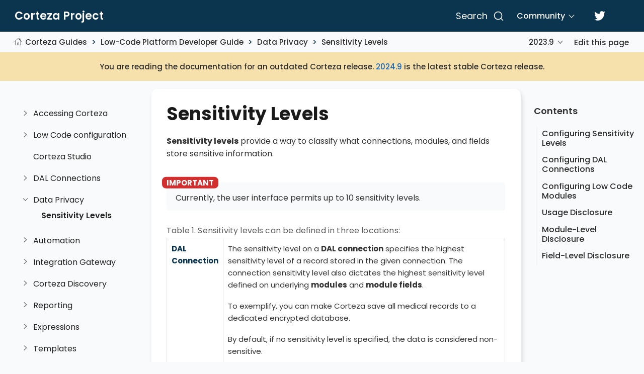

--- FILE ---
content_type: text/html
request_url: https://docs.cortezaproject.org/corteza-docs/2023.9/integrator-guide/data-privacy/sensitivity-levels.html
body_size: 53928
content:
<!DOCTYPE html>
<html lang="en">
  <head>
    <meta charset="utf-8">
    <meta name="viewport" content="width=device-width,initial-scale=1">
    <title>Sensitivity Levels :: Corteza Docs</title>
    <link rel="canonical" href="https://docs.cortezaproject.org/corteza-docs/2024.9/integrator-guide/data-privacy/sensitivity-levels.html">
    <meta name="description" content="Learn how to introduce data privacy policies to your Corteza Low Code application">
    <meta name="keywords" content="data privacy, sensitive data, data sensitivity">
    <meta name="generator" content="Antora 3.1.14">
    <link rel="stylesheet" href="../../../../_/css/poppins.css">
    <link rel="stylesheet" href="../../../../_/css/site.css">
    <link rel="stylesheet" href="../../../../_/css/site-extra.css">
    <link rel="icon" href="../../../../icon.svg" type="image/svg+xml">

    <link rel="stylesheet" href="../../../../_/css/site-extra.css">
    <!-- downloaded from CDN -->
    <link rel="stylesheet" href="../../../../_/css/vendor/docsearch.min.css">
    <link rel="stylesheet" href="../../../../_/css/vendor/docsearch.css">

    <!-- DocSearch meta -->
    <meta name="docsearch:language" content="en" />
    <meta name="docsearch:version" content="2023.9" />
    <meta name="docsearch:module" content="integrator-guide" />

    <meta name="docsearch:index:key-section" content="" />

  </head>
  <body class="article">
<header class="header" role="banner">
  <nav class="navbar">
    <div class="navbar-brand">
      <div class="navbar-item">
        <a href="https://cortezaproject.org">Corteza Project</a>
      </div>
    </div>
    <div id="topbar-nav" class="navbar-menu">
      <div class="navbar-end">
        <div id="search-container"></div>
        <a class="navbar-link" href="https://forum.cortezaproject.org">Community</a>
        <a class="navbar-item" href="https://twitter.com/cortezaproject">
          <span class="icon">
            <svg aria-hidden="true" data-icon="twitter" role="img" xmlns="http://www.w3.org/2000/svg" viewBox="0 0 512 512">
              <path d="M459.37 151.716c.325 4.548.325 9.097.325 13.645 0 138.72-105.583 298.558-298.558 298.558-59.452 0-114.68-17.219-161.137-47.106 8.447.974 16.568 1.299 25.34 1.299 49.055 0 94.213-16.568 130.274-44.832-46.132-.975-84.792-31.188-98.112-72.772 6.498.974 12.995 1.624 19.818 1.624 9.421 0 18.843-1.3 27.614-3.573-48.081-9.747-84.143-51.98-84.143-102.985v-1.299c13.969 7.797 30.214 12.67 47.431 13.319-28.264-18.843-46.781-51.005-46.781-87.391 0-19.492 5.197-37.36 14.294-52.954 51.655 63.675 129.3 105.258 216.365 109.807-1.624-7.797-2.599-15.918-2.599-24.04 0-57.828 46.782-104.934 104.934-104.934 30.213 0 57.502 12.67 76.67 33.137 23.715-4.548 46.456-13.32 66.599-25.34-7.798 24.366-24.366 44.833-46.132 57.827 21.117-2.273 41.584-8.122 60.426-16.243-14.292 20.791-32.161 39.308-52.628 54.253z"></path>
            </svg>
          </span>
        </a>
      </div>
    </div>
  </nav>
</header>
<div class="body">
<main class="article">
<div class="toolbar toolbar-wrap">
  <div class="toolbar" role="navigation">
  <button class="nav-toggle"></button>
    <a href="../../../2024.9/index.html" class="home-link"></a>
  <nav class="breadcrumbs" aria-label="breadcrumbs">
  <ul>
    <li><a href="../../index.html">Corteza Guides</a></li>
    <li><a href="../index.html">Low-Code Platform Developer Guide</a></li>
    <li>Data Privacy</li>
    <li><a href="sensitivity-levels.html">Sensitivity Levels</a></li>
  </ul>
</nav>
  <div class="page-versions">
  <button class="version-menu-toggle" title="Show other versions of page">2023.9</button>
  <div class="version-menu">
    <a class="version" href="../../../2024.9/integrator-guide/data-privacy/sensitivity-levels.html">2024.9</a>
    <a class="version is-current" href="sensitivity-levels.html">2023.9</a>
    <a class="version" href="../../../2023.3/integrator-guide/data-privacy/sensitivity-levels.html">2023.3</a>
    <a class="version" href="../../../2022.9/integrator-guide/data-privacy/sensitivity-levels.html">2022.9</a>
    <a class="version is-missing" href="../../../2022.3/index.html">2022.3</a>
    <a class="version is-missing" href="../../../2021.9/index.html">2021.9</a>
    <a class="version is-missing" href="../../../2021.3/index.html">2021.3</a>
    <a class="version is-missing" href="../../../2020.12/index.html">2020.12</a>
    <a class="version is-missing" href="../../../2020.9/index.html">2020.9</a>
    <a class="version is-missing" href="../../../2020.6/index.html">2020.6</a>
    <a class="version is-missing" href="../../../2019.12/index.html">2019.12</a>
  </div>
</div>
    <div class="edit-this-page"><a href="https://github.com/cortezaproject/corteza-docs/edit/2023.9.x/src/modules/integrator-guide/pages/data-privacy/sensitivity-levels.adoc">Edit this page</a></div>
      </div>

  <div class="notice notice-outdated">
    You are reading the documentation for an outdated Corteza release.
    <a href="../../../2024.9/integrator-guide/data-privacy/sensitivity-levels.html">2024.9</a> is the latest stable Corteza release.
  </div>
</div>
  <div class="content">
<div class="nav-container" data-component="corteza-docs" data-version="2023.9">
  <aside class="nav">
    <div class="panels">
<div class="nav-panel-menu is-active" data-panel="menu">
  <nav class="nav-menu">
    <button class="nav-menu-toggle" aria-label="Toggle expand/collapse all" style="display: none"></button>
    <h3 class="title"><a href="../../index.html">Corteza Guides</a></h3>
<ul class="nav-list">
  <li class="nav-item" data-depth="0">
<ul class="nav-list">
  <li class="nav-item" data-depth="1">
    <button class="nav-item-toggle"></button>
    <a class="nav-link" href="../index.html">Low-Code Platform Developer Guide</a>
<ul class="nav-list">
  <li class="nav-item" data-depth="2">
    <button class="nav-item-toggle"></button>
    <a class="nav-link" href="../authentication/index.html">Authentication</a>
<ul class="nav-list">
  <li class="nav-item" data-depth="3">
    <a class="nav-link" href="../authentication/mfa.html">Multi-factor Authentication</a>
  </li>
  <li class="nav-item" data-depth="3">
    <button class="nav-item-toggle"></button>
    <a class="nav-link" href="../authentication/authenticate-external/index.html">Authentication of External Applications</a>
<ul class="nav-list">
  <li class="nav-item" data-depth="4">
    <a class="nav-link" href="../authentication/authenticate-external/with-corteza.html">Authenticate Using Corteza</a>
  </li>
</ul>
  </li>
  <li class="nav-item" data-depth="3">
    <a class="nav-link" href="../authentication/personalization.html">Personalize Authentication Screens</a>
  </li>
  <li class="nav-item" data-depth="3">
    <a class="nav-link" href="../authentication/session-duration.html">Defining Session Duration</a>
  </li>
  <li class="nav-item" data-depth="3">
    <button class="nav-item-toggle"></button>
    <a class="nav-link" href="../authentication/external/index.html">External Authentication Providers</a>
<ul class="nav-list">
  <li class="nav-item" data-depth="4">
    <a class="nav-link" href="../authentication/external/google.html">Google</a>
  </li>
  <li class="nav-item" data-depth="4">
    <a class="nav-link" href="../authentication/external/facebook.html">Facebook</a>
  </li>
  <li class="nav-item" data-depth="4">
    <a class="nav-link" href="../authentication/external/github.html">GitHub</a>
  </li>
  <li class="nav-item" data-depth="4">
    <a class="nav-link" href="../authentication/external/linkedin.html">LinkedIn</a>
  </li>
  <li class="nav-item" data-depth="4">
    <button class="nav-item-toggle"></button>
    <a class="nav-link" href="../authentication/external/saml/index.html">SAML</a>
<ul class="nav-list">
  <li class="nav-item" data-depth="5">
    <a class="nav-link" href="../authentication/external/saml/okta.html">Okta</a>
  </li>
</ul>
  </li>
</ul>
  </li>
</ul>
  </li>
  <li class="nav-item" data-depth="2">
    <button class="nav-item-toggle"></button>
    <a class="nav-link" href="../security-model/index.html">The Security Model</a>
<ul class="nav-list">
  <li class="nav-item" data-depth="3">
    <a class="nav-link" href="../security-model/users.html">User Management</a>
  </li>
  <li class="nav-item" data-depth="3">
    <a class="nav-link" href="../security-model/roles.html">Role Management</a>
  </li>
  <li class="nav-item" data-depth="3">
    <a class="nav-link" href="../security-model/permissions-evaluation.html">Permission Evaluation</a>
  </li>
  <li class="nav-item" data-depth="3">
    <button class="nav-item-toggle"></button>
    <span class="nav-text">References</span>
<ul class="nav-list">
  <li class="nav-item" data-depth="4">
    <a class="nav-link" href="../security-model/references/contextual-role-parameters.html">Contextual Role Evaluation</a>
  </li>
  <li class="nav-item" data-depth="4">
    <a class="nav-link" href="../security-model/references/operations.html">Resource Operation Reference</a>
  </li>
</ul>
  </li>
  <li class="nav-item" data-depth="3">
    <button class="nav-item-toggle"></button>
    <a class="nav-link" href="../security-model/examples/index.html">Examples</a>
<ul class="nav-list">
  <li class="nav-item" data-depth="4">
    <a class="nav-link" href="../security-model/examples/examples-contextual.html">Contextual Role Expression Examples</a>
  </li>
</ul>
  </li>
</ul>
  </li>
  <li class="nav-item" data-depth="2">
    <a class="nav-link" href="../create-application.html">Application Management</a>
  </li>
  <li class="nav-item" data-depth="2">
    <button class="nav-item-toggle"></button>
    <a class="nav-link" href="../i18n/index.html">Internationalisation</a>
<ul class="nav-list">
  <li class="nav-item" data-depth="3">
    <a class="nav-link" href="../i18n/static.html">Static Translations</a>
  </li>
  <li class="nav-item" data-depth="3">
    <a class="nav-link" href="../i18n/resource.html">Resource Translations</a>
  </li>
</ul>
  </li>
  <li class="nav-item" data-depth="2">
    <button class="nav-item-toggle"></button>
    <a class="nav-link" href="../accessing-corteza/index.html">Accessing Corteza</a>
<ul class="nav-list">
  <li class="nav-item" data-depth="3">
    <a class="nav-link" href="../accessing-corteza/api-clients.html">API Clients</a>
  </li>
  <li class="nav-item" data-depth="3">
    <a class="nav-link" href="../accessing-corteza/pagination.html">Pagination</a>
  </li>
  <li class="nav-item" data-depth="3">
    <a class="nav-link" href="../accessing-corteza/ql.html">Query Language</a>
  </li>
  <li class="nav-item" data-depth="3">
    <button class="nav-item-toggle"></button>
    <span class="nav-text">Examples</span>
<ul class="nav-list">
  <li class="nav-item" data-depth="4">
    <a class="nav-link" href="../accessing-corteza/examples/compose-records.html">Working With Low Code Records</a>
  </li>
  <li class="nav-item" data-depth="4">
    <a class="nav-link" href="../accessing-corteza/examples/compose-records-bulk.html">Bulk Low Code Record Operations</a>
  </li>
  <li class="nav-item" data-depth="4">
    <a class="nav-link" href="../accessing-corteza/examples/compose-attachments.html">Working with Low Code Attachments</a>
  </li>
</ul>
  </li>
</ul>
  </li>
  <li class="nav-item" data-depth="2">
    <button class="nav-item-toggle"></button>
    <a class="nav-link" href="../compose-configuration/index.html">Low Code configuration</a>
<ul class="nav-list">
  <li class="nav-item" data-depth="3">
    <a class="nav-link" href="../compose-configuration/page-layouts.html">Page Layouts</a>
  </li>
  <li class="nav-item" data-depth="3">
    <a class="nav-link" href="../compose-configuration/record-revisions.html">Tracking Record Revisions</a>
  </li>
  <li class="nav-item" data-depth="3">
    <a class="nav-link" href="../compose-configuration/record-storage.html">Customizing Record Storage</a>
  </li>
  <li class="nav-item" data-depth="3">
    <a class="nav-link" href="../compose-configuration/record-modal.html">Opening Records in Modal Windows</a>
  </li>
  <li class="nav-item" data-depth="3">
    <a class="nav-link" href="../compose-configuration/import-export.html">Importing and exporting namespaces</a>
  </li>
  <li class="nav-item" data-depth="3">
    <a class="nav-link" href="../compose-configuration/duplication-detection.html">Duplicate Detection</a>
  </li>
  <li class="nav-item" data-depth="3">
    <a class="nav-link" href="../compose-configuration/field-types.html">Field Type Reference</a>
  </li>
  <li class="nav-item" data-depth="3">
    <a class="nav-link" href="../compose-configuration/page-blocks.html">Page Block Reference</a>
  </li>
  <li class="nav-item" data-depth="3">
    <button class="nav-item-toggle"></button>
    <a class="nav-link" href="../compose-configuration/examples/index.html">Examples</a>
<ul class="nav-list">
  <li class="nav-item" data-depth="4">
    <a class="nav-link" href="../compose-configuration/examples/record-filtering-nested.html">Record Filtering With Nested Fields</a>
  </li>
</ul>
  </li>
</ul>
  </li>
  <li class="nav-item" data-depth="2">
    <a class="nav-link" href="../corteza-studio/index.html">Corteza Studio</a>
  </li>
  <li class="nav-item" data-depth="2">
    <button class="nav-item-toggle"></button>
    <a class="nav-link" href="../dal-connections/index.html">DAL Connections</a>
<ul class="nav-list">
  <li class="nav-item" data-depth="3">
    <a class="nav-link" href="../dal-connections/connection-management.html">Connection Management</a>
  </li>
  <li class="nav-item" data-depth="3">
    <a class="nav-link" href="../dal-connections/troubleshooting.html">Troubleshooting</a>
  </li>
</ul>
  </li>
  <li class="nav-item" data-depth="2">
    <button class="nav-item-toggle"></button>
    <span class="nav-text">Data Privacy</span>
<ul class="nav-list">
  <li class="nav-item is-current-page" data-depth="3">
    <a class="nav-link" href="sensitivity-levels.html">Sensitivity Levels</a>
  </li>
</ul>
  </li>
  <li class="nav-item" data-depth="2">
    <button class="nav-item-toggle"></button>
    <a class="nav-link" href="../automation/index.html">Automation</a>
<ul class="nav-list">
  <li class="nav-item" data-depth="3">
    <a class="nav-link" href="../automation/execution-flow-details.html">Execution flow details</a>
  </li>
  <li class="nav-item" data-depth="3">
    <button class="nav-item-toggle"></button>
    <a class="nav-link" href="../automation/workflows/index.html">Workflows</a>
<ul class="nav-list">
  <li class="nav-item" data-depth="4">
    <button class="nav-item-toggle"></button>
    <span class="nav-text">Scaling</span>
<ul class="nav-list">
  <li class="nav-item" data-depth="5">
    <a class="nav-link" href="../automation/workflows/scaling/sub-workflows.html">Subworkflows</a>
  </li>
</ul>
  </li>
  <li class="nav-item" data-depth="4">
    <a class="nav-link" href="../automation/workflows/execution-lifecycle.html">Execution Lifecycle</a>
  </li>
  <li class="nav-item" data-depth="4">
    <a class="nav-link" href="../automation/workflows/style-guide.html">Style Guide</a>
  </li>
  <li class="nav-item" data-depth="4">
    <a class="nav-link" href="../automation/workflows/best-practices.html">Best Practices</a>
  </li>
  <li class="nav-item" data-depth="4">
    <a class="nav-link" href="../automation/workflows/scope-in-depth.html">Workflow Scope in Depth</a>
  </li>
  <li class="nav-item" data-depth="4">
    <a class="nav-link" href="../automation/workflows/record-selection.html">Processing Record Selection</a>
  </li>
  <li class="nav-item" data-depth="4">
    <a class="nav-link" href="../automation/workflows/automation-scripts.html">Execution of Automation Scripts</a>
  </li>
  <li class="nav-item" data-depth="4">
    <a class="nav-link" href="../automation/workflows/email-send.html">Working with Email</a>
  </li>
  <li class="nav-item" data-depth="4">
    <a class="nav-link" href="../automation/workflows/testing-debugging.html">Testing and Debugging Workflows</a>
  </li>
  <li class="nav-item" data-depth="4">
    <button class="nav-item-toggle"></button>
    <span class="nav-text">References</span>
<ul class="nav-list">
  <li class="nav-item" data-depth="5">
    <a class="nav-link" href="../automation/workflows/func-reference.html">Function Reference</a>
  </li>
  <li class="nav-item" data-depth="5">
    <a class="nav-link" href="../automation/workflows/types.html">Data Types</a>
  </li>
</ul>
  </li>
  <li class="nav-item" data-depth="4">
    <button class="nav-item-toggle"></button>
    <a class="nav-link" href="../automation/workflows/examples/index.html">Examples</a>
<ul class="nav-list">
  <li class="nav-item" data-depth="5">
    <a class="nav-link" href="../automation/workflows/examples/interval.html">Interval</a>
  </li>
  <li class="nav-item" data-depth="5">
    <a class="nav-link" href="../automation/workflows/examples/timestamp.html">Timestamp</a>
  </li>
  <li class="nav-item" data-depth="5">
    <a class="nav-link" href="../automation/workflows/examples/email-attachment.html">Add an attachment to an email</a>
  </li>
  <li class="nav-item" data-depth="5">
    <a class="nav-link" href="../automation/workflows/examples/gw-parse-payload.html">Parse Integration Gateway Request</a>
  </li>
  <li class="nav-item" data-depth="5">
    <a class="nav-link" href="../automation/workflows/examples/record.html">Workfing with Records</a>
  </li>
  <li class="nav-item" data-depth="5">
    <a class="nav-link" href="../automation/workflows/examples/template-rendering.html">Template rendering</a>
  </li>
  <li class="nav-item" data-depth="5">
    <a class="nav-link" href="../automation/workflows/examples/parallelism.html">Parallelism</a>
  </li>
  <li class="nav-item" data-depth="5">
    <a class="nav-link" href="../automation/workflows/examples/dynamic-config.html">Dynamic Configuration</a>
  </li>
  <li class="nav-item" data-depth="5">
    <a class="nav-link" href="../automation/workflows/examples/execution-timeout.html">Execution timeout</a>
  </li>
  <li class="nav-item" data-depth="5">
    <a class="nav-link" href="../automation/workflows/examples/messagebus-read-write.html">Messagebus Queue</a>
  </li>
</ul>
  </li>
</ul>
  </li>
  <li class="nav-item" data-depth="3">
    <button class="nav-item-toggle"></button>
    <a class="nav-link" href="../automation/automation-scripts/index.html">Automation scripts</a>
<ul class="nav-list">
  <li class="nav-item" data-depth="4">
    <a class="nav-link" href="../automation/automation-scripts/node-modules.html">Node modules</a>
  </li>
  <li class="nav-item" data-depth="4">
    <a class="nav-link" href="../automation/automation-scripts/edit-built-in-scripts.html">Modifying built-in scripts</a>
  </li>
  <li class="nav-item" data-depth="4">
    <a class="nav-link" href="../automation/automation-scripts/testing.html">Testing</a>
  </li>
  <li class="nav-item" data-depth="4">
    <a class="nav-link" href="../automation/automation-scripts/deploying.html">Deployment of automation scripts</a>
  </li>
  <li class="nav-item" data-depth="4">
    <a class="nav-link" href="../automation/automation-scripts/debugging.html">Debugging</a>
  </li>
  <li class="nav-item" data-depth="4">
    <a class="nav-link" href="../automation/automation-scripts/corredor-helpers.html">Corredor helpers</a>
  </li>
  <li class="nav-item" data-depth="4">
    <button class="nav-item-toggle"></button>
    <span class="nav-text">References</span>
<ul class="nav-list">
  <li class="nav-item" data-depth="5">
    <a class="nav-link" href="../automation/automation-scripts/references/resource-events.html">Resources and events</a>
  </li>
  <li class="nav-item" data-depth="5">
    <a class="nav-link" href="../automation/automation-scripts/references/resource-constraints/index.html">Resource constraints</a>
  </li>
</ul>
  </li>
  <li class="nav-item" data-depth="4">
    <button class="nav-item-toggle"></button>
    <span class="nav-text">Samples</span>
<ul class="nav-list">
  <li class="nav-item" data-depth="5">
    <a class="nav-link" href="../automation/automation-scripts/samples/triggers/index.html">Triggers</a>
  </li>
  <li class="nav-item" data-depth="5">
    <a class="nav-link" href="../automation/automation-scripts/samples/server-scripts/index.html">Server scripts</a>
  </li>
  <li class="nav-item" data-depth="5">
    <a class="nav-link" href="../automation/automation-scripts/samples/client-scripts/index.html">Client scripts</a>
  </li>
</ul>
  </li>
</ul>
  </li>
</ul>
  </li>
  <li class="nav-item" data-depth="2">
    <button class="nav-item-toggle"></button>
    <a class="nav-link" href="../api-gw/index.html">Integration Gateway</a>
<ul class="nav-list">
  <li class="nav-item" data-depth="3">
    <a class="nav-link" href="../api-gw/profiler.html">Route Profiler</a>
  </li>
  <li class="nav-item" data-depth="3">
    <a class="nav-link" href="../api-gw/javascript-processing.html">Process Requests with JavaScript</a>
  </li>
  <li class="nav-item" data-depth="3">
    <a class="nav-link" href="../api-gw/workflow-processing.html">Workflow Processing</a>
  </li>
</ul>
  </li>
  <li class="nav-item" data-depth="2">
    <button class="nav-item-toggle"></button>
    <a class="nav-link" href="../discovery/index.html">Corteza Discovery</a>
<ul class="nav-list">
  <li class="nav-item" data-depth="3">
    <button class="nav-item-toggle"></button>
    <a class="nav-link" href="../discovery/examples/index.html">Examples</a>
<ul class="nav-list">
  <li class="nav-item" data-depth="4">
    <a class="nav-link" href="../discovery/examples/limit-namespace.html">Index Only Specified Namespace</a>
  </li>
</ul>
  </li>
</ul>
  </li>
  <li class="nav-item" data-depth="2">
    <button class="nav-item-toggle"></button>
    <a class="nav-link" href="../reporting/index.html">Reporting</a>
<ul class="nav-list">
  <li class="nav-item" data-depth="3">
    <a class="nav-link" href="../reporting/expr-reference.html">Expression Reference</a>
  </li>
  <li class="nav-item" data-depth="3">
    <a class="nav-link" href="../reporting/prefilter.html">Pre-filters</a>
  </li>
  <li class="nav-item" data-depth="3">
    <a class="nav-link" href="../reporting/presort.html">Presort</a>
  </li>
</ul>
  </li>
  <li class="nav-item" data-depth="2">
    <button class="nav-item-toggle"></button>
    <a class="nav-link" href="../expr/index.html">Expressions</a>
<ul class="nav-list">
  <li class="nav-item" data-depth="3">
    <button class="nav-item-toggle"></button>
    <a class="nav-link" href="../expr/fnc-reference.html">Expression Function Reference</a>
<ul class="nav-list">
  <li class="nav-item" data-depth="4">
    <a class="nav-link" href="../expr/string-formatting.html">String Formatting</a>
  </li>
  <li class="nav-item" data-depth="4">
    <a class="nav-link" href="../expr/datetime-formatting.html">Date and time formatting</a>
  </li>
</ul>
  </li>
  <li class="nav-item" data-depth="3">
    <a class="nav-link" href="../expr/type-reference.html">Type reference</a>
  </li>
</ul>
  </li>
  <li class="nav-item" data-depth="2">
    <button class="nav-item-toggle"></button>
    <a class="nav-link" href="../templates/index.html">Templates</a>
<ul class="nav-list">
  <li class="nav-item" data-depth="3">
    <a class="nav-link" href="../templates/variables.html">Variables</a>
  </li>
</ul>
  </li>
  <li class="nav-item" data-depth="2">
    <a class="nav-link" href="../server-plugins/index.html">Server plugins</a>
  </li>
  <li class="nav-item" data-depth="2">
    <button class="nav-item-toggle"></button>
    <a class="nav-link" href="../federation/index.html">Corteza Federation</a>
<ul class="nav-list">
  <li class="nav-item" data-depth="3">
    <a class="nav-link" href="../federation/nodes.html">Federated Nodes</a>
  </li>
  <li class="nav-item" data-depth="3">
    <a class="nav-link" href="../federation/share-data.html">Data Synchronization</a>
  </li>
</ul>
  </li>
  <li class="nav-item" data-depth="2">
    <button class="nav-item-toggle"></button>
    <span class="nav-text">Troubleshooting</span>
<ul class="nav-list">
  <li class="nav-item" data-depth="3">
    <a class="nav-link" href="../troubleshooting/stale-data.html">Stale Data</a>
  </li>
  <li class="nav-item" data-depth="3">
    <a class="nav-link" href="../troubleshooting/logging.html">Logging</a>
  </li>
</ul>
  </li>
  <li class="nav-item" data-depth="2">
    <a class="nav-link" href="../miscellaneous.html">Miscellaneous</a>
  </li>
</ul>
  </li>
</ul>
  </li>
  <li class="nav-item" data-depth="0">
<ul class="nav-list">
  <li class="nav-item" data-depth="1">
    <button class="nav-item-toggle"></button>
    <a class="nav-link" href="../../end-user-guide/index.html">Application End-User Guide</a>
<ul class="nav-list">
  <li class="nav-item" data-depth="2">
    <button class="nav-item-toggle"></button>
    <a class="nav-link" href="../../end-user-guide/data-privacy/index.html">Data Privacy</a>
<ul class="nav-list">
  <li class="nav-item" data-depth="3">
    <a class="nav-link" href="../../end-user-guide/data-privacy/data-privacy-console.html">Data Privacy Console</a>
  </li>
  <li class="nav-item" data-depth="3">
    <a class="nav-link" href="../../end-user-guide/data-privacy/data-privacy-officer.html">Data Privacy Officer</a>
  </li>
</ul>
  </li>
  <li class="nav-item" data-depth="2">
    <a class="nav-link" href="../../end-user-guide/crm/index.html">Corteza CRM</a>
  </li>
  <li class="nav-item" data-depth="2">
    <a class="nav-link" href="../../end-user-guide/case-management/index.html">Case Management</a>
  </li>
</ul>
  </li>
</ul>
  </li>
  <li class="nav-item" data-depth="0">
<ul class="nav-list">
  <li class="nav-item" data-depth="1">
    <button class="nav-item-toggle"></button>
    <a class="nav-link" href="../../developer-guide/index.html">Platform Developer Guide</a>
<ul class="nav-list">
  <li class="nav-item" data-depth="2">
    <button class="nav-item-toggle"></button>
    <a class="nav-link" href="../../developer-guide/documentation/index.html">Documentation</a>
<ul class="nav-list">
  <li class="nav-item" data-depth="3">
    <a class="nav-link" href="../../developer-guide/documentation/codegen.html">Generating Code</a>
  </li>
  <li class="nav-item" data-depth="3">
    <a class="nav-link" href="../../developer-guide/documentation/annotations.html">Image annotations</a>
  </li>
  <li class="nav-item" data-depth="3">
    <a class="nav-link" href="../../developer-guide/documentation/examples/index.html">Examples</a>
  </li>
  <li class="nav-item" data-depth="3">
    <a class="nav-link" href="../../developer-guide/documentation/changelog.html">Changelog</a>
  </li>
</ul>
  </li>
  <li class="nav-item" data-depth="2">
    <button class="nav-item-toggle"></button>
    <a class="nav-link" href="../../developer-guide/release-cycle/index.html">Release cycle</a>
<ul class="nav-list">
  <li class="nav-item" data-depth="3">
    <a class="nav-link" href="../../developer-guide/release-cycle/docs.html">Corteza Docs</a>
  </li>
  <li class="nav-item" data-depth="3">
    <a class="nav-link" href="../../developer-guide/release-cycle/core-repos.html">Corteza Core Repositories</a>
  </li>
</ul>
  </li>
  <li class="nav-item" data-depth="2">
    <button class="nav-item-toggle"></button>
    <a class="nav-link" href="../../developer-guide/corteza-server/index.html">Corteza Server</a>
<ul class="nav-list">
  <li class="nav-item" data-depth="3">
    <a class="nav-link" href="../../developer-guide/corteza-server/structure.html">Project Structure</a>
  </li>
  <li class="nav-item" data-depth="3">
    <a class="nav-link" href="../../developer-guide/corteza-server/access-control/index.html">Access control</a>
  </li>
  <li class="nav-item" data-depth="3">
    <a class="nav-link" href="../../developer-guide/corteza-server/i18n.html">Internationalization</a>
  </li>
  <li class="nav-item" data-depth="3">
    <a class="nav-link" href="../../developer-guide/corteza-server/api.html">REST API</a>
  </li>
  <li class="nav-item" data-depth="3">
    <a class="nav-link" href="../../developer-guide/corteza-server/auth.html">Authentication and authorization</a>
  </li>
  <li class="nav-item" data-depth="3">
    <a class="nav-link" href="../../developer-guide/corteza-server/codegen.html">Generating Code</a>
  </li>
  <li class="nav-item" data-depth="3">
    <a class="nav-link" href="../../developer-guide/corteza-server/store.html">The Store Layer</a>
  </li>
  <li class="nav-item" data-depth="3">
    <a class="nav-link" href="../../developer-guide/corteza-server/workflows/index.html">Workflow</a>
  </li>
  <li class="nav-item" data-depth="3">
    <a class="nav-link" href="../../developer-guide/corteza-server/sink.html">Sink Routes</a>
  </li>
  <li class="nav-item" data-depth="3">
    <a class="nav-link" href="../../developer-guide/corteza-server/resource-labels.html">Resource Labels</a>
  </li>
  <li class="nav-item" data-depth="3">
    <a class="nav-link" href="../../developer-guide/corteza-server/messagebus.html">Messagebus</a>
  </li>
  <li class="nav-item" data-depth="3">
    <button class="nav-item-toggle"></button>
    <span class="nav-text">Expressions</span>
<ul class="nav-list">
  <li class="nav-item" data-depth="4">
    <a class="nav-link" href="../../developer-guide/corteza-server/expressions/types.html">Data type reference</a>
  </li>
</ul>
  </li>
  <li class="nav-item" data-depth="3">
    <button class="nav-item-toggle"></button>
    <a class="nav-link" href="../../developer-guide/corteza-server/federation/index.html">Federation</a>
<ul class="nav-list">
  <li class="nav-item" data-depth="4">
    <a class="nav-link" href="../../developer-guide/corteza-server/federation/glossary.html">Glossary</a>
  </li>
  <li class="nav-item" data-depth="4">
    <a class="nav-link" href="../../developer-guide/corteza-server/federation/node-pair.html">Node pairing</a>
  </li>
  <li class="nav-item" data-depth="4">
    <a class="nav-link" href="../../developer-guide/corteza-server/federation/node-sync.html">Node syncing</a>
  </li>
  <li class="nav-item" data-depth="4">
    <a class="nav-link" href="../../developer-guide/corteza-server/federation/security-logging.html">Security &amp; Logging</a>
  </li>
  <li class="nav-item" data-depth="4">
    <a class="nav-link" href="../../developer-guide/corteza-server/federation/dev-notes.html">Local development</a>
  </li>
</ul>
  </li>
</ul>
  </li>
  <li class="nav-item" data-depth="2">
    <button class="nav-item-toggle"></button>
    <a class="nav-link" href="../../developer-guide/web-applications/index.html">Web Applications</a>
<ul class="nav-list">
  <li class="nav-item" data-depth="3">
    <a class="nav-link" href="../../developer-guide/web-applications/structure.html">Structure</a>
  </li>
  <li class="nav-item" data-depth="3">
    <a class="nav-link" href="../../developer-guide/web-applications/i18n.html">Internationalization</a>
  </li>
  <li class="nav-item" data-depth="3">
    <a class="nav-link" href="../../developer-guide/web-applications/c3.html">C3</a>
  </li>
  <li class="nav-item" data-depth="3">
    <a class="nav-link" href="../../developer-guide/web-applications/record-list-filtering.html">Record list filter</a>
  </li>
</ul>
  </li>
  <li class="nav-item" data-depth="2">
    <button class="nav-item-toggle"></button>
    <a class="nav-link" href="../../developer-guide/corteza-js/index.html">Corteza JS</a>
<ul class="nav-list">
  <li class="nav-item" data-depth="3">
    <a class="nav-link" href="../../developer-guide/corteza-js/structure.html">Structure</a>
  </li>
</ul>
  </li>
  <li class="nav-item" data-depth="2">
    <button class="nav-item-toggle"></button>
    <a class="nav-link" href="../../developer-guide/corteza-vue/index.html">Corteza Vue</a>
<ul class="nav-list">
  <li class="nav-item" data-depth="3">
    <a class="nav-link" href="../../developer-guide/corteza-vue/structure.html">Structure</a>
  </li>
  <li class="nav-item" data-depth="3">
    <a class="nav-link" href="../../developer-guide/corteza-vue/authentication.html">Authentication</a>
  </li>
</ul>
  </li>
</ul>
  </li>
</ul>
  </li>
  <li class="nav-item" data-depth="0">
<ul class="nav-list">
  <li class="nav-item" data-depth="1">
    <button class="nav-item-toggle"></button>
    <a class="nav-link" href="../../devops-guide/index.html">DevOps Guide</a>
<ul class="nav-list">
  <li class="nav-item" data-depth="2">
    <a class="nav-link" href="../../devops-guide/system-requirements.html">System Requirements</a>
  </li>
  <li class="nav-item" data-depth="2">
    <button class="nav-item-toggle"></button>
    <span class="nav-text">Maintenance</span>
<ul class="nav-list">
  <li class="nav-item" data-depth="3">
    <a class="nav-link" href="../../devops-guide/maintenance/backups.html">Backups</a>
  </li>
  <li class="nav-item" data-depth="3">
    <a class="nav-link" href="../../devops-guide/maintenance/database-password.html">Changing the Database Password</a>
  </li>
  <li class="nav-item" data-depth="3">
    <a class="nav-link" href="../../devops-guide/maintenance/sql-snippets.html">SQL Snippets</a>
  </li>
</ul>
  </li>
  <li class="nav-item" data-depth="2">
    <button class="nav-item-toggle"></button>
    <a class="nav-link" href="../../devops-guide/troubleshooting/index.html">Troubleshooting</a>
<ul class="nav-list">
  <li class="nav-item" data-depth="3">
    <a class="nav-link" href="../../devops-guide/troubleshooting/health-check.html">Health Check</a>
  </li>
  <li class="nav-item" data-depth="3">
    <a class="nav-link" href="../../devops-guide/troubleshooting/logging.html">Logging</a>
  </li>
  <li class="nav-item" data-depth="3">
    <a class="nav-link" href="../../devops-guide/troubleshooting/web-console.html">Corteza Server Web Console</a>
  </li>
  <li class="nav-item" data-depth="3">
    <a class="nav-link" href="../../devops-guide/troubleshooting/mysql-out-of-sort-memory.html">MySQL: Out of Sort Memory</a>
  </li>
</ul>
  </li>
  <li class="nav-item" data-depth="2">
    <a class="nav-link" href="../../devops-guide/access-control/index.html">Access Control</a>
  </li>
  <li class="nav-item" data-depth="2">
    <a class="nav-link" href="../../devops-guide/discovery/index.html">Corteza Discovery</a>
  </li>
  <li class="nav-item" data-depth="2">
    <a class="nav-link" href="../../devops-guide/i18n/index.html">Internationalization</a>
  </li>
  <li class="nav-item" data-depth="2">
    <a class="nav-link" href="../../devops-guide/email-relay.html">Email Relay</a>
  </li>
  <li class="nav-item" data-depth="2">
    <a class="nav-link" href="../../devops-guide/sink-route.html">Sink Routes</a>
  </li>
  <li class="nav-item" data-depth="2">
    <a class="nav-link" href="../../devops-guide/pdf-renderer.html">PDF Renderer</a>
  </li>
  <li class="nav-item" data-depth="2">
    <a class="nav-link" href="../../devops-guide/server-plugins/index.html">Server plugins</a>
  </li>
  <li class="nav-item" data-depth="2">
    <a class="nav-link" href="../../devops-guide/installing-sass/index.html">Installing  Dart Sass</a>
  </li>
  <li class="nav-item" data-depth="2">
    <button class="nav-item-toggle"></button>
    <span class="nav-text">References</span>
<ul class="nav-list">
  <li class="nav-item" data-depth="3">
    <button class="nav-item-toggle"></button>
    <span class="nav-text">System Configuration</span>
<ul class="nav-list">
  <li class="nav-item" data-depth="4">
    <a class="nav-link" href="../../devops-guide/references/configuration/server.html">Server configuration</a>
  </li>
  <li class="nav-item" data-depth="4">
    <a class="nav-link" href="../../devops-guide/references/configuration/corredor.html">Corredor Server configuration</a>
  </li>
</ul>
  </li>
  <li class="nav-item" data-depth="3">
    <button class="nav-item-toggle"></button>
    <span class="nav-text">Command Line Interface</span>
<ul class="nav-list">
  <li class="nav-item" data-depth="4">
    <a class="nav-link" href="../../devops-guide/references/cli-reference.html">CLI Reference</a>
  </li>
</ul>
  </li>
</ul>
  </li>
  <li class="nav-item" data-depth="2">
    <button class="nav-item-toggle"></button>
    <span class="nav-text">Examples</span>
<ul class="nav-list">
  <li class="nav-item" data-depth="3">
    <button class="nav-item-toggle"></button>
    <span class="nav-text">Command Line Interface</span>
<ul class="nav-list">
  <li class="nav-item" data-depth="4">
    <a class="nav-link" href="../../devops-guide/examples/cli/record-import.html">Import Low Code Records</a>
  </li>
  <li class="nav-item" data-depth="4">
    <a class="nav-link" href="../../devops-guide/examples/cli/resource-translation-import.html">Importing Resource Translations</a>
  </li>
</ul>
  </li>
  <li class="nav-item" data-depth="3">
    <button class="nav-item-toggle"></button>
    <a class="nav-link" href="../../devops-guide/examples/deploy-offline/index.html">Offline Deployment Examples</a>
<ul class="nav-list">
  <li class="nav-item" data-depth="4">
    <a class="nav-link" href="../../devops-guide/examples/deploy-offline/multi-mysql.html">Multi-image MySQL</a>
  </li>
  <li class="nav-item" data-depth="4">
    <a class="nav-link" href="../../devops-guide/examples/deploy-offline/single-sqlite-inmem.html">Single Image SQLite in Memory</a>
  </li>
</ul>
  </li>
  <li class="nav-item" data-depth="3">
    <button class="nav-item-toggle"></button>
    <a class="nav-link" href="../../devops-guide/examples/deploy-online/index.html">Online Deployment Examples</a>
<ul class="nav-list">
  <li class="nav-item" data-depth="4">
    <a class="nav-link" href="../../devops-guide/examples/deploy-online/multi-mysql.html">Multi-Image MySQL</a>
  </li>
  <li class="nav-item" data-depth="4">
    <a class="nav-link" href="../../devops-guide/examples/deploy-online/multi-pgsql.html">Multi-Image PostgreSQL</a>
  </li>
</ul>
  </li>
</ul>
  </li>
  <li class="nav-item" data-depth="2">
    <button class="nav-item-toggle"></button>
    <span class="nav-text">Miscellaneous</span>
<ul class="nav-list">
  <li class="nav-item" data-depth="3">
    <a class="nav-link" href="../../devops-guide/miscellaneous/containerized-storage.html">Setup containerized database</a>
  </li>
  <li class="nav-item" data-depth="3">
    <button class="nav-item-toggle"></button>
    <span class="nav-text">Benchmarks</span>
<ul class="nav-list">
  <li class="nav-item" data-depth="4">
    <a class="nav-link" href="../../devops-guide/miscellaneous/benchmark-classic.html">Benchmark for Shared Tables</a>
  </li>
  <li class="nav-item" data-depth="4">
    <a class="nav-link" href="../../devops-guide/miscellaneous/benchmark-dedicated.html">Benchmark for Dedicated Tables</a>
  </li>
</ul>
  </li>
</ul>
  </li>
  <li class="nav-item" data-depth="2">
    <button class="nav-item-toggle"></button>
    <a class="nav-link" href="../../devops-guide/upgrade/index.html">Upgrading Corteza</a>
<ul class="nav-list">
  <li class="nav-item" data-depth="3">
    <a class="nav-link" href="../../devops-guide/upgrade/202303.html">Upgrading to 2023.3</a>
  </li>
  <li class="nav-item" data-depth="3">
    <a class="nav-link" href="../../devops-guide/upgrade/202209.html">Upgrading to 2022.9</a>
  </li>
  <li class="nav-item" data-depth="3">
    <a class="nav-link" href="../../devops-guide/upgrade/202109.html">Upgrading to 2021.9</a>
  </li>
  <li class="nav-item" data-depth="3">
    <a class="nav-link" href="../../devops-guide/upgrade/202103.html">Upgrading to 2021.3</a>
  </li>
  <li class="nav-item" data-depth="3">
    <a class="nav-link" href="../../devops-guide/upgrade/202012.html">Upgrading to 2020.12</a>
  </li>
  <li class="nav-item" data-depth="3">
    <a class="nav-link" href="../../devops-guide/upgrade/202009.html">Upgrading to 2020.9</a>
  </li>
  <li class="nav-item" data-depth="3">
    <a class="nav-link" href="../../devops-guide/upgrade/202003.html">Upgrading to 2020.3</a>
  </li>
</ul>
  </li>
</ul>
  </li>
</ul>
  </li>
  <li class="nav-item" data-depth="0">
<ul class="nav-list">
  <li class="nav-item" data-depth="1">
    <button class="nav-item-toggle"></button>
    <a class="nav-link" href="../../changelog/index.html">Changelog</a>
<ul class="nav-list">
  <li class="nav-item" data-depth="2">
    <a class="nav-link" href="../../changelog/202309/index.html"><code>2023.9</code></a>
  </li>
  <li class="nav-item" data-depth="2">
    <a class="nav-link" href="../../changelog/202303/index.html"><code>2023.3</code></a>
  </li>
  <li class="nav-item" data-depth="2">
    <a class="nav-link" href="../../changelog/202209/index.html"><code>2022.9</code></a>
  </li>
  <li class="nav-item" data-depth="2">
    <a class="nav-link" href="../../changelog/202203/index.html"><code>2022.3</code></a>
  </li>
  <li class="nav-item" data-depth="2">
    <a class="nav-link" href="../../changelog/202109/index.html"><code>2021.9</code></a>
  </li>
  <li class="nav-item" data-depth="2">
    <a class="nav-link" href="../../changelog/202103.html"><code>2021.3</code></a>
  </li>
  <li class="nav-item" data-depth="2">
    <a class="nav-link" href="../../changelog/archive/index.html">Release archive</a>
  </li>
</ul>
  </li>
</ul>
  </li>
  <li class="nav-item" data-depth="0">
<ul class="nav-list">
  <li class="nav-item" data-depth="1">
    <a class="nav-link" href="https://docs.cortezaproject.org/corteza-api-docs/corteza-js/2023.9/index.html">Corteza js API</a>
  </li>
  <li class="nav-item" data-depth="1">
    <a class="nav-link" href="https://docs.cortezaproject.org/corteza-api-docs/corteza-server/2023.9/index.html">Corteza server API</a>
  </li>
</ul>
  </li>
</ul>
  </nav>
</div>
<div></div>
    </div>
  </aside>
</div>
<aside class="toc sidebar" data-title="Contents" data-levels="2">
  <div class="toc-menu"></div>
</aside>
<article class="doc">
<h1 class="page">Sensitivity Levels</h1>
<div id="preamble">
<div class="sectionbody">
<div class="paragraph">
<p><strong>Sensitivity levels</strong> provide a way to classify what connections, modules, and fields store sensitive information.</p>
</div>
<div class="admonitionblock important">
<table>
<tr>
<td class="icon">
<i class="fa icon-important" title="Important"></i>
</td>
<td class="content">
<div class="paragraph">
<p>Currently, the user interface permits up to 10 sensitivity levels.</p>
</div>
</td>
</tr>
</table>
</div>
<table class="tableblock frame-all grid-all stretch">
<caption class="title">Table 1. Sensitivity levels can be defined in three locations:</caption>
<colgroup>
<col style="width: 16.6666%;">
<col style="width: 83.3334%;">
</colgroup>
<tbody>
<tr>
<td class="tableblock halign-left valign-top"><p class="tableblock"><strong><span id="sensitivity-level-connection"><a href="#sensitivity-level-connection">DAL Connection</a></span></strong></p></td>
<td class="tableblock halign-left valign-top"><div class="content"><div class="paragraph">
<p>The sensitivity level on a <strong>DAL connection</strong> specifies the highest sensitivity level of a record stored in the given connection.
The connection sensitivity level also dictates the highest sensitivity level defined on underlying <strong>modules</strong> and <strong>module fields</strong>.</p>
</div>
<div class="paragraph">
<p>To exemplify, you can make Corteza save all medical records to a dedicated encrypted database.</p>
</div>
<div class="paragraph">
<p>By default, if no sensitivity level is specified, the data is considered non-sensitive.</p>
</div></div></td>
</tr>
<tr>
<td class="tableblock halign-left valign-top"><p class="tableblock"><strong><span id="sensitivity-level-module"><a href="#sensitivity-level-module">Low Code Module</a></span></strong></p></td>
<td class="tableblock halign-left valign-top"><div class="content"><div class="paragraph">
<p>The sensitivity level on a <strong>Low Code Module</strong> specifies the sensitivity level of records stored in the given module.
The module sensitivity level also dictates the highest sensitivity level defined on underlying <strong>module fields</strong>.</p>
</div>
<div class="paragraph">
<p>By default, if no sensitivity level is specified, the data is considered non-sensitive.</p>
</div></div></td>
</tr>
<tr>
<td class="tableblock halign-left valign-top"><p class="tableblock"><strong><span id="sensitivity-level-module-field"><a href="#sensitivity-level-module-field">Low Code Module Field</a></span></strong></p></td>
<td class="tableblock halign-left valign-top"><div class="content"><div class="paragraph">
<p>The sensitivity level on a <strong>Low Code module field</strong> specifies the sensitivity level of a record value stored in the given module.</p>
</div>
<div class="admonitionblock note">
<table>
<tr>
<td class="icon">
<i class="fa icon-note" title="Note"></i>
</td>
<td class="content">
<div class="paragraph">
<p>Specific record values can be defined as less sensitive to the Low Code module.</p>
</div>
</td>
</tr>
</table>
</div>
<div class="paragraph">
<p>By default, if no sensitivity level is specified, the data is considered non-sensitive.</p>
</div></div></td>
</tr>
</tbody>
</table>
</div>
</div>
<div class="sect1">
<h2 id="_configuring_sensitivity_levels"><a class="anchor" href="#_configuring_sensitivity_levels"></a>Configuring Sensitivity Levels</h2>
<div class="sectionbody">
<div class="paragraph">
<p>To configure sensitivity levels, open the Corteza Admin web application and navigate to <span class="menuseq"><b class="menu">system</b>&#160;<i class="fa fa-angle-right caret"></i> <b class="menuitem">sensitivity levels</b></span>.
You can create new and manage existing sensitivity levels from the list of sensitivity levels.</p>
</div>
<div class="imageblock data-zoomable">
<div class="content">
<img src="../_images/sensitivity-levels--data-privacy-sensitivity-levels-sensitivity-level-ui-loc.svg" alt="Annotated image">
</div>
</div>
<div class="paragraph">
<p>To create a new sensitivity level, click on the <b class="button">new</b> button in the top right corner of the list</p>
</div>
<div class="imageblock data-zoomable">
<div class="content">
<img src="../_images/sensitivity-levels--data-privacy-sensitivity-levels-sensitivity-level-ui.svg" alt="Annotated image">
</div>
</div>
<div class="paragraph">
<p>Fill out the form and click on the <b class="button">submit</b> button.</p>
</div>
<div class="admonitionblock caution">
<table>
<tr>
<td class="icon">
<i class="fa icon-caution" title="Caution"></i>
</td>
<td class="content">
<div class="paragraph">
<p>The level parameter determines the order regarding which one is more sensitive.</p>
</div>
</td>
</tr>
</table>
</div>
<div class="imageblock data-zoomable">
<div class="content">
<img src="../_images/sensitivity-levels--data-privacy-sensitivity-levels-sensitivity-level-create.svg" alt="Annotated image">
</div>
</div>
</div>
</div>
<div class="sect1">
<h2 id="_configuring_dal_connections"><a class="anchor" href="#_configuring_dal_connections"></a>Configuring DAL Connections</h2>
<div class="sectionbody">
<div class="paragraph">
<p>To configure DAL connections with sensitivity levels, open the Corteza Admin web application and navigate to <span class="menuseq"><b class="menu">system</b>&#160;<i class="fa fa-angle-right caret"></i> <b class="menuitem">connections</b></span>.</p>
</div>
<div class="imageblock data-zoomable">
<div class="content">
<img src="../_images/sensitivity-levels--data-privacy-sensitivity-levels-dal-connections-ui-loc.svg" alt="Annotated image">
</div>
</div>
<div class="paragraph">
<p>From the list of DAL connections, click on the edit icon next to the one you wish to update.</p>
</div>
<div class="imageblock data-zoomable">
<div class="content">
<img src="../_images/sensitivity-levels--data-privacy-sensitivity-levels-dal-connections-ui.svg" alt="Annotated image">
</div>
</div>
<div class="paragraph">
<p>Locate the "highest sensitivity level" parameter and set it to the desired sensitivity level.</p>
</div>
<div class="imageblock data-zoomable">
<div class="content">
<img src="../_images/sensitivity-levels--data-privacy-sensitivity-levels-dal-connections-edit.svg" alt="Annotated image">
</div>
</div>
</div>
</div>
<div class="sect1">
<h2 id="_configuring_low_code_modules"><a class="anchor" href="#_configuring_low_code_modules"></a>Configuring Low Code Modules</h2>
<div class="sectionbody">
<div class="paragraph">
<p>To configure a Corteza Low Code with a sensitivity level, open the Corteza Low Code web application and navigate to the admin panel of the desired namespace.
From the list of modules, click on the module you wish to update.</p>
</div>
<div class="admonitionblock caution">
<table>
<tr>
<td class="icon">
<i class="fa icon-caution" title="Caution"></i>
</td>
<td class="content">
<div class="paragraph">
<p>If incompatible, changing the sensitivity level value on a module will reset the sensitivity level defined on module fields.</p>
</div>
</td>
</tr>
</table>
</div>
<div class="paragraph">
<p>Navigate to the <b class="button">privacy settings</b> tab and locate the "highest allowed sensitivity level" option.</p>
</div>
<div class="imageblock data-zoomable">
<div class="content">
<img src="../_images/sensitivity-levels--data-privacy-sensitivity-levels-module-privacy-sensitivity-level.svg" alt="Annotated image">
</div>
</div>
<div class="paragraph">
<p>Additionally, you can set the sensitivity level to specific fields.
Under the <b class="button">fields</b> tab, click on the <b class="button">edit</b> button next to the field you want to update.
Navigate to the <b class="button">privacy</b> tab and locate the "sensitivity level" option.</p>
</div>
<div class="imageblock data-zoomable">
<div class="content">
<img src="../_images/sensitivity-levels--data-privacy-sensitivity-levels-module-field-privacy-sensitivity-level.svg" alt="Annotated image">
</div>
</div>
</div>
</div>
<h1 id="_usage_disclosure" class="sect0"><a class="anchor" href="#_usage_disclosure"></a>Usage Disclosure</h1>
<div class="openblock partintro">
<div class="content">
<div class="paragraph">
<p><strong>Usage disclosure</strong> provides a way for you to communicate to the end user how their sensitive data is used within the system and your organization.</p>
</div>
<div class="admonitionblock note">
<table>
<tr>
<td class="icon">
<i class="fa icon-note" title="Note"></i>
</td>
<td class="content">
<div class="paragraph">
<p>Usage disclosure is shown on the privacy console when the user interacts with their sensitive information.</p>
</div>
</td>
</tr>
</table>
</div>
<div class="ulist">
<div class="title">Usage disclosure can be defined on two levels:</div>
<ul>
<li>
<p><a href="#usage-disclosure-module"><strong>Module-level disclosure</strong></a> notes how the entire record is used,</p>
</li>
<li>
<p><a href="#usage-disclosure-field"><strong>module field-level disclosure</strong></a> notes how the specific value is used.</p>
</li>
</ul>
</div>
</div>
</div>
<div class="sect1">
<h2 id="usage-disclosure-module"><a class="anchor" href="#usage-disclosure-module"></a>Module-Level Disclosure</h2>
<div class="sectionbody">
<div class="paragraph">
<p><strong>Module-level disclosure</strong> notes how the entire record is used.
Module-level usage disclosures are ideal for noting the general idea of what the module is used for, such as sellable data to advertisement providers.</p>
</div>
<div class="paragraph">
<p>To set module-level usage disclosure, navigate to the admin panel of your Low Code namespace and edit the relevant module.
The sensitive data usage disclosure input is available under the <b class="button">privacy settings</b> tab.</p>
</div>
<div class="imageblock data-zoomable">
<div class="content">
<img src="../_images/sensitivity-levels--data-privacy-sensitivity-levels-module-privacy-usage-disclosure.svg" alt="Annotated image">
</div>
</div>
</div>
</div>
<div class="sect1">
<h2 id="usage-disclosure-field"><a class="anchor" href="#usage-disclosure-field"></a>Field-Level Disclosure</h2>
<div class="sectionbody">
<div class="paragraph">
<p><strong>Module field-level disclosure</strong> notes how a specific record value is used.
Module field-level usage disclosures are ideal to note specific fields that may not be intuitive from the general module-level disclosure.</p>
</div>
<div class="paragraph">
<p>To set module field-level usage disclosure, navigate to the admin panel of your Low Code namespace and edit the relevant module.
Click on the <b class="button">edit</b> button next to the module field you wish to set the disclosure.
The sensitive data usage disclosure input is available under the <b class="button">privacy</b> tab.</p>
</div>
<div class="imageblock data-zoomable">
<div class="content">
<img src="../_images/sensitivity-levels--data-privacy-sensitivity-levels-module-field-privacy-usage-disclosure.svg" alt="Annotated image">
</div>
</div>
</div>
</div>
</article>
  </div>
</main>
</div>
<footer class="footer">
  <p>This page was built using the Antora default UI.</p>
  <p>The source code for this UI is licensed under the terms of the MPL-2.0 license.</p>
</footer>

<!-- downloaded from CDN -->
<script type="text/javascript" src="../../../../_/js/vendor/docsearch.min.js"></script>
<script type="text/javascript">
docsearch({
  apiKey: '70300e28f601358cd92d91c212713bfe',
  indexName: 'cortezaproject',
  appId: 'OQT5MLXEZK',
  container: '#search-container',
  searchParameters: {
    facetFilters: ['version:2023.9'],
    attributesToRetrieve: '"hierarchy.lvl0,hierarchy.lvl1,hierarchy.lvl2,hierarchy.lvl3,hierarchy.lvl4,hierarchy.lvl5,hierarchy.lvl6,content,type,url,parent,parentURL"',
  },
});
</script>
<script type="text/javascript" src="../../../../_/js/medium-zoom.min.js"></script>
<script type="text/javascript">
mediumZoom('.data-zoomable img', {
  margin: 50,
  background: '#FFFFFFA1',
})
</script>
<script id="site-script" src="../../../../_/js/site.js" data-ui-root-path="../../../../_"></script>
<script async src="../../../../_/js/vendor/highlight.js"></script>
  </body>
</html>


--- FILE ---
content_type: text/css
request_url: https://docs.cortezaproject.org/_/css/site.css
body_size: 39200
content:
@font-face{font-family:Roboto;font-style:normal;font-weight:400;src:url(../font/roboto-latin-400-normal.woff2) format("woff2"),url(../font/roboto-latin-400-normal.woff) format("woff");unicode-range:U+00??,U+0131,U+0152-0153,U+02bb-02bc,U+02c6,U+02da,U+02dc,U+2000-206f,U+2074,U+20ac,U+2122,U+2191,U+2193,U+2212,U+2215,U+feff,U+fffd}@font-face{font-family:Roboto;font-style:normal;font-weight:400;src:url(../font/roboto-cyrillic-400-normal.woff2) format("woff2");unicode-range:U+0301,U+0400-045f,U+0490-0491,U+04b0-04b1,U+2116}@font-face{font-family:Roboto;font-style:italic;font-weight:400;src:url(../font/roboto-latin-400-italic.woff2) format("woff2"),url(../font/roboto-latin-400-italic.woff) format("woff");unicode-range:U+00??,U+0131,U+0152-0153,U+02bb-02bc,U+02c6,U+02da,U+02dc,U+2000-206f,U+2074,U+20ac,U+2122,U+2191,U+2193,U+2212,U+2215,U+feff,U+fffd}@font-face{font-family:Roboto;font-style:italic;font-weight:400;src:url(../font/roboto-cyrillic-400-italic.woff2) format("woff2");unicode-range:U+0301,U+0400-045f,U+0490-0491,U+04b0-04b1,U+2116}@font-face{font-family:Roboto;font-style:normal;font-weight:600;src:url(../font/roboto-latin-500-normal.woff2) format("woff2"),url(../font/roboto-latin-500-normal.woff) format("woff");unicode-range:U+00??,U+0131,U+0152-0153,U+02bb-02bc,U+02c6,U+02da,U+02dc,U+2000-206f,U+2074,U+20ac,U+2122,U+2191,U+2193,U+2212,U+2215,U+feff,U+fffd}@font-face{font-family:Roboto;font-style:normal;font-weight:600;src:url(../font/roboto-cyrillic-500-normal.woff2) format("woff2");unicode-range:U+0301,U+0400-045f,U+0490-0491,U+04b0-04b1,U+2116}@font-face{font-family:Roboto;font-style:italic;font-weight:600;src:url(../font/roboto-latin-500-italic.woff2) format("woff2"),url(../font/roboto-latin-500-italic.woff) format("woff");unicode-range:U+00??,U+0131,U+0152-0153,U+02bb-02bc,U+02c6,U+02da,U+02dc,U+2000-206f,U+2074,U+20ac,U+2122,U+2191,U+2193,U+2212,U+2215,U+feff,U+fffd}@font-face{font-family:Roboto;font-style:italic;font-weight:600;src:url(../font/roboto-cyrillic-500-italic.woff2) format("woff2");unicode-range:U+0301,U+0400-045f,U+0490-0491,U+04b0-04b1,U+2116}@font-face{font-family:Roboto Mono;font-style:normal;font-weight:400;src:url(../font/roboto-mono-latin-400-normal.woff2) format("woff2"),url(../font/roboto-mono-latin-400-normal.woff) format("woff");unicode-range:U+00??,U+0131,U+0152-0153,U+02bb-02bc,U+02c6,U+02da,U+02dc,U+2000-206f,U+2074,U+20ac,U+2122,U+2191,U+2193,U+2212,U+2215,U+feff,U+fffd}@font-face{font-family:Roboto Mono;font-style:normal;font-weight:600;src:url(../font/roboto-mono-latin-500-normal.woff2) format("woff2"),url(../font/roboto-mono-latin-500-normal.woff) format("woff");unicode-range:U+00??,U+0131,U+0152-0153,U+02bb-02bc,U+02c6,U+02da,U+02dc,U+2000-206f,U+2074,U+20ac,U+2122,U+2191,U+2193,U+2212,U+2215,U+feff,U+fffd}*,::after,::before{-webkit-box-sizing:inherit;box-sizing:inherit}html{-webkit-box-sizing:border-box;box-sizing:border-box;font-size:1.0625em;height:100%;scroll-behavior:smooth}@media screen and (min-width:1024px){html{font-size:1.125em}}body{background:#fff;color:#222;font-family:Roboto,sans-serif;line-height:1.15;margin:0;-moz-tab-size:4;-o-tab-size:4;tab-size:4;word-wrap:anywhere}a{text-decoration:none}a:hover{text-decoration:underline}a:active{background-color:none}code,kbd,pre{font-family:Roboto Mono,monospace}b,dt,strong,th{font-weight:600}sub,sup{font-size:75%;line-height:0;position:relative;vertical-align:baseline}sub{bottom:-.25em}sup{top:-.5em}em em{font-style:normal}strong strong{font-weight:400}button{cursor:pointer;font-family:inherit;font-size:1em;line-height:1.15;margin:0}button::-moz-focus-inner{border:none;padding:0}summary{cursor:pointer;-webkit-tap-highlight-color:transparent;outline:none}table{border-collapse:collapse;word-wrap:normal}object[type="image/svg+xml"]:not([width]){width:-webkit-fit-content;width:-moz-fit-content;width:fit-content}.hide,.is-hidden{display:none!important}::-webkit-input-placeholder{opacity:.5}::-moz-placeholder{opacity:.5}:-ms-input-placeholder{opacity:.5}::-ms-input-placeholder{opacity:.5}::placeholder{opacity:.5}@media (pointer:fine){@supports (scrollbar-width:thin){html{scrollbar-color:#c1c1c1 #fafafa}body *{scrollbar-width:thin;scrollbar-color:#c1c1c1 transparent}}html::-webkit-scrollbar{background-color:#fafafa;height:12px;width:12px}body ::-webkit-scrollbar{height:6px;width:6px}::-webkit-scrollbar-thumb{background-clip:padding-box;background-color:#c1c1c1;border:3px solid transparent;border-radius:12px}body ::-webkit-scrollbar-thumb{border-width:1.75px;border-radius:6px}::-webkit-scrollbar-thumb:hover{background-color:#9c9c9c}}@media screen and (min-width:1024px){.body{display:-webkit-box;display:-ms-flexbox;display:flex}}@media screen and (max-width:1023.5px){html.is-clipped--nav{overflow-y:hidden}}.nav-container{position:fixed;top:3.5rem;left:0;width:100%;font-size:.94444rem;z-index:1;visibility:hidden}@media screen and (min-width:769px){.nav-container{width:15rem}}@media screen and (min-width:1024px){.nav-container{font-size:.86111rem;-webkit-box-flex:0;-ms-flex:none;flex:none;position:static;top:0;visibility:visible}}.nav-container.is-active{visibility:visible}.nav{background:#fafafa;position:relative;top:2.5rem;height:calc(100vh - 6rem)}@media screen and (min-width:769px){.nav{-webkit-box-shadow:.5px 0 3px #c1c1c1;box-shadow:.5px 0 3px #c1c1c1}}@media screen and (min-width:1024px){.nav{top:3.5rem;-webkit-box-shadow:none;box-shadow:none;position:sticky;height:calc(100vh - 3.5rem)}}.nav a{color:inherit}.nav .panels{display:-webkit-box;display:-ms-flexbox;display:flex;-webkit-box-orient:vertical;-webkit-box-direction:normal;-ms-flex-direction:column;flex-direction:column;height:inherit}.nav-panel-menu{overflow-y:scroll;-ms-scroll-chaining:none;overscroll-behavior:none;height:calc(100% - 2.5rem)}.nav-panel-menu:only-child{height:100%}.nav-panel-menu:not(.is-active) .nav-menu{opacity:.75}.nav-panel-menu:not(.is-active)::after{content:"";background:rgba(0,0,0,.5);display:block;position:absolute;top:0;right:0;bottom:0;left:0}.nav-menu{min-height:100%;padding:.5rem .75rem;line-height:1.35;position:relative}.nav-menu-toggle{background:transparent url(../img/octicons-16.svg#view-unfold) no-repeat 50%/100% 100%;border:none;float:right;height:1em;margin-right:-.5rem;opacity:.75;outline:none;padding:0;position:sticky;top:.85rem;visibility:hidden;width:1em}.nav-menu-toggle.is-active{background-image:url(../img/octicons-16.svg#view-fold)}.nav-panel-menu.is-active:hover .nav-menu-toggle{visibility:visible}.nav-menu h3.title{color:#424242;font-size:inherit;font-weight:600;margin:0;padding:.25em 0 .125em}.nav-list{list-style:none;margin:0 0 0 .75rem;padding:0}.nav-menu>.nav-list+.nav-list{margin-top:.5rem}.nav-item{margin-top:.5em}.nav-item-toggle~.nav-list{padding-bottom:.125rem}.nav-item[data-depth="0"]>.nav-list:first-child{display:block;margin:0}.nav-item:not(.is-active)>.nav-list{display:none}.nav-item-toggle{background:transparent url(../img/caret.svg) no-repeat 50%/50%;border:none;outline:none;line-height:inherit;padding:0;position:absolute;height:1.35em;width:1.35em;margin-top:-.05em;margin-left:-1.35em}.nav-item.is-active>.nav-item-toggle{-webkit-transform:rotate(90deg);transform:rotate(90deg)}.is-current-page>.nav-link,.is-current-page>.nav-text{font-weight:600}.nav-panel-explore{background:#fafafa;display:-webkit-box;display:-ms-flexbox;display:flex;-webkit-box-orient:vertical;-webkit-box-direction:normal;-ms-flex-direction:column;flex-direction:column;position:absolute;top:0;right:0;bottom:0;left:0}.nav-panel-explore:not(:first-child){top:auto;max-height:calc(50% + 2.5rem)}.nav-panel-explore .context{font-size:.83333rem;-ms-flex-negative:0;flex-shrink:0;color:#5d5d5d;-webkit-box-shadow:0 -1px 0 #e1e1e1;box-shadow:0 -1px 0 #e1e1e1;padding:0 .5rem;display:-webkit-box;display:-ms-flexbox;display:flex;-webkit-box-align:center;-ms-flex-align:center;align-items:center;-webkit-box-pack:justify;-ms-flex-pack:justify;justify-content:space-between;line-height:1;height:2.5rem}.nav-panel-explore:not(:first-child) .context{cursor:pointer}.nav-panel-explore .context .version{display:-webkit-box;display:-ms-flexbox;display:flex;-webkit-box-align:inherit;-ms-flex-align:inherit;align-items:inherit}.nav-panel-explore .context .version::after{content:"";background:url(../img/chevron.svg) no-repeat 100%/auto 100%;width:1.25em;height:.75em}.nav-panel-explore .components{line-height:1.35;-webkit-box-flex:1;-ms-flex-positive:1;flex-grow:1;-webkit-box-shadow:inset 0 1px 5px #e1e1e1;box-shadow:inset 0 1px 5px #e1e1e1;background:#f0f0f0;padding:.75rem .75rem 0;margin:0;overflow-y:scroll;-ms-scroll-chaining:none;overscroll-behavior:none;max-height:100%;display:block}.nav-panel-explore:not(.is-active) .components{display:none}.nav-panel-explore .component{display:block}.nav-panel-explore .component+.component{margin-top:.75rem}.nav-panel-explore .component:last-child{margin-bottom:.75rem}.nav-panel-explore .component .title{font-weight:600;text-indent:.375rem hanging}.nav-panel-explore .versions{display:-webkit-box;display:-ms-flexbox;display:flex;-ms-flex-wrap:wrap;flex-wrap:wrap;padding-left:0;margin:-.125rem -.375rem 0 .375rem;line-height:1;list-style:none}.nav-panel-explore .component .version{margin:.375rem .375rem 0 0}.nav-panel-explore .component .version a{background:#c1c1c1;border-radius:.25rem;white-space:nowrap;padding:.25em .5em;display:inherit;opacity:.75}.nav-panel-explore .component .is-current a{background:#424242;color:#f0f0f0;font-weight:600;opacity:1}body.-toc aside.toc.sidebar{display:none}@media screen and (max-width:1023.5px){aside.toc.sidebar{display:none}main>.content{overflow-x:auto}}@media screen and (min-width:1024px){main{-webkit-box-flex:1;-ms-flex:auto;flex:auto;min-width:0}main>.content{display:-webkit-box;display:-ms-flexbox;display:flex}aside.toc.embedded{display:none}aside.toc.sidebar{-webkit-box-flex:0;-ms-flex:0 0 9rem;flex:0 0 9rem;-webkit-box-ordinal-group:2;-ms-flex-order:1;order:1}}@media screen and (min-width:1216px){aside.toc.sidebar{-ms-flex-preferred-size:12rem;flex-basis:12rem}}.toolbar{color:#5d5d5d;-webkit-box-align:center;-ms-flex-align:center;align-items:center;background-color:#fafafa;-webkit-box-shadow:0 1px 0 #e1e1e1;box-shadow:0 1px 0 #e1e1e1;display:-webkit-box;display:-ms-flexbox;display:flex;font-size:.83333rem;height:2.5rem;-webkit-box-pack:start;-ms-flex-pack:start;justify-content:flex-start;position:sticky;top:3.5rem;z-index:2}.toolbar a{color:inherit}.nav-toggle{background:url(../img/menu.svg) no-repeat 50% 47.5%;background-size:49%;border:none;outline:none;line-height:inherit;padding:0;height:2.5rem;width:2.5rem;margin-right:-.25rem}@media screen and (min-width:1024px){.nav-toggle{display:none}}.nav-toggle.is-active{background-image:url(../img/back.svg);background-size:41.5%}.home-link{display:block;background:url(../img/home-o.svg) no-repeat 50%;height:1.25rem;width:1.25rem;margin:.625rem}.home-link.is-current,.home-link:hover{background-image:url(../img/home.svg)}.edit-this-page{display:none;padding-right:.5rem}@media screen and (min-width:1024px){.edit-this-page{display:block}}.toolbar .edit-this-page a{color:#8e8e8e}.breadcrumbs{display:none;-webkit-box-flex:1;-ms-flex:1 1;flex:1 1;padding:0 .5rem 0 .75rem;line-height:1.35}@media screen and (min-width:1024px){.breadcrumbs{display:block}}a+.breadcrumbs{padding-left:.05rem}.breadcrumbs ul{display:-webkit-box;display:-ms-flexbox;display:flex;-ms-flex-wrap:wrap;flex-wrap:wrap;margin:0;padding:0;list-style:none}.breadcrumbs li{display:inline;margin:0}.breadcrumbs li::after{content:"/";padding:0 .5rem}.breadcrumbs li:last-of-type::after{content:none}.page-versions{margin:0 .2rem 0 auto;position:relative;line-height:1}@media screen and (min-width:1024px){.page-versions{margin-right:.7rem}}.page-versions .version-menu-toggle{color:inherit;background:url(../img/chevron.svg) no-repeat;background-position:right .5rem top 50%;background-size:auto .75em;border:none;outline:none;line-height:inherit;padding:.5rem 1.5rem .5rem .5rem;position:relative;z-index:3}.page-versions .version-menu{display:-webkit-box;display:-ms-flexbox;display:flex;min-width:100%;-webkit-box-orient:vertical;-webkit-box-direction:normal;-ms-flex-direction:column;flex-direction:column;-webkit-box-align:end;-ms-flex-align:end;align-items:flex-end;background:-webkit-gradient(linear,left top,left bottom,from(#f0f0f0),to(#f0f0f0)) no-repeat;background:linear-gradient(180deg,#f0f0f0 0,#f0f0f0) no-repeat;padding:1.375rem 1.5rem .5rem .5rem;position:absolute;top:0;right:0;white-space:nowrap}.page-versions:not(.is-active) .version-menu{display:none}.page-versions .version{display:block;padding-top:.5rem}.page-versions .version.is-current{display:none}.page-versions .version.is-missing{color:#8e8e8e;font-style:italic;text-decoration:none}.toc-menu{color:#5d5d5d}.toc.sidebar .toc-menu{margin-right:.75rem;position:sticky;top:6rem}.toc .toc-menu h3{color:#333;font-size:.88889rem;font-weight:600;line-height:1.3;margin:0 -.5px;padding-bottom:.25rem}.toc.sidebar .toc-menu h3{display:-webkit-box;display:-ms-flexbox;display:flex;-webkit-box-orient:vertical;-webkit-box-direction:normal;-ms-flex-direction:column;flex-direction:column;height:2.5rem;-webkit-box-pack:end;-ms-flex-pack:end;justify-content:flex-end}.toc .toc-menu ul{font-size:.83333rem;line-height:1.2;list-style:none;margin:0;padding:0}.toc.sidebar .toc-menu ul{max-height:calc(100vh - 8.5rem);overflow-y:auto;-ms-scroll-chaining:none;overscroll-behavior:none}@supports (scrollbar-width:none){.toc.sidebar .toc-menu ul{scrollbar-width:none}}.toc .toc-menu ul::-webkit-scrollbar{width:0;height:0}@media screen and (min-width:1024px){.toc .toc-menu h3{font-size:.83333rem}.toc .toc-menu ul{font-size:.75rem}}.toc .toc-menu li{margin:0}.toc .toc-menu li[data-level="2"] a{padding-left:1.25rem}.toc .toc-menu li[data-level="3"] a{padding-left:2rem}.toc .toc-menu a{color:inherit;border-left:2px solid #e1e1e1;display:inline-block;padding:.25rem 0 .25rem .5rem;text-decoration:none}.sidebar.toc .toc-menu a{display:block;outline:none}.toc .toc-menu a:hover{color:#1565c0}.toc .toc-menu a.is-active{border-left-color:#1565c0;color:#333}.sidebar.toc .toc-menu a:focus{background:#fafafa}.doc{color:#333;font-size:inherit;-ms-hyphens:auto;hyphens:auto;line-height:1.6;margin:0 auto;max-width:40rem;padding:0 1rem 4rem}@media screen and (min-width:1024px){.doc{-webkit-box-flex:1;-ms-flex:auto;flex:auto;font-size:.94444rem;margin:0 2rem;max-width:46rem;min-width:0}}.doc h1,.doc h2,.doc h3,.doc h4,.doc h5,.doc h6{color:#191919;font-weight:400;-ms-hyphens:none;hyphens:none;line-height:1.3;margin:1rem 0 0}.doc>h1.page:first-child{font-size:2rem;margin:1.5rem 0}@media screen and (min-width:769px){.doc>h1.page:first-child{margin-top:2.5rem}}.doc>h1.page:first-child+aside.toc.embedded{margin-top:-.5rem}.doc>h2#name+.sectionbody{margin-top:1rem}#preamble+.sect1,.doc .sect1+.sect1{margin-top:2rem}.doc h1.sect0{background:#f0f0f0;font-size:1.8em;margin:1.5rem -1rem 0;padding:.5rem 1rem}.doc h2:not(.discrete){border-bottom:1px solid #e1e1e1;margin-left:-1rem;margin-right:-1rem;padding:.4rem 1rem .1rem}.doc h3:not(.discrete),.doc h4:not(.discrete){font-weight:600}.doc h1 .anchor,.doc h2 .anchor,.doc h3 .anchor,.doc h4 .anchor,.doc h5 .anchor,.doc h6 .anchor{position:absolute;text-decoration:none;width:1.75ex;margin-left:-1.5ex;visibility:hidden;font-size:.8em;font-weight:400;padding-top:.05em}.doc h1 .anchor::before,.doc h2 .anchor::before,.doc h3 .anchor::before,.doc h4 .anchor::before,.doc h5 .anchor::before,.doc h6 .anchor::before{content:"\00a7"}.doc h1:hover .anchor,.doc h2:hover .anchor,.doc h3:hover .anchor,.doc h4:hover .anchor,.doc h5:hover .anchor,.doc h6:hover .anchor{visibility:visible}.doc dl,.doc p{margin:0}.doc a{color:#1565c0}.doc a:hover{color:#104d92}.doc a.bare{-ms-hyphens:none;hyphens:none}.doc a.unresolved{color:#d32f2f}.doc i.fa{-ms-hyphens:none;hyphens:none;font-style:normal}.doc .colist>table code,.doc p code,.doc thead code{color:#222;background:#fafafa;border-radius:.25em;font-size:.95em;padding:.125em .25em}.doc code,.doc pre{-ms-hyphens:none;hyphens:none}.doc pre{font-size:.88889rem;line-height:1.5;margin:0}.doc blockquote{margin:0}.doc .paragraph.lead>p{font-size:1rem}.doc .right{float:right}.doc .left{float:left}.doc .float-gap.right{margin:0 1rem 1rem 0}.doc .float-gap.left{margin:0 0 1rem 1rem}.doc .float-group::after{content:"";display:table;clear:both}.doc .text-left{text-align:left}.doc .text-center{text-align:center}.doc .text-right{text-align:right}.doc .text-justify{text-align:justify}.doc .stretch{width:100%}.doc .big{font-size:larger}.doc .small{font-size:smaller}.doc .underline{text-decoration:underline}.doc .line-through{text-decoration:line-through}.doc .dlist,.doc .exampleblock,.doc .hdlist,.doc .imageblock,.doc .listingblock,.doc .literalblock,.doc .olist,.doc .paragraph,.doc .partintro,.doc .quoteblock,.doc .sidebarblock,.doc .tabs,.doc .ulist,.doc .verseblock,.doc .videoblock,.doc details,.doc hr{margin:1rem 0 0}.doc .tablecontainer,.doc .tablecontainer+*,.doc :not(.tablecontainer)>table.tableblock,.doc :not(.tablecontainer)>table.tableblock+*,.doc>table.tableblock,.doc>table.tableblock+*{margin-top:1.5rem}.doc table.tableblock{font-size:.83333rem}.doc p.tableblock+p.tableblock{margin-top:.5rem}.doc table.tableblock pre{font-size:inherit}.doc td.tableblock>.content{word-wrap:anywhere}.doc td.tableblock>.content>:first-child{margin-top:0}.doc table.tableblock td,.doc table.tableblock th{padding:.5rem}.doc table.tableblock,.doc table.tableblock>*>tr>*{border:0 solid #e1e1e1}.doc table.grid-all>*>tr>*{border-width:1px}.doc table.grid-cols>*>tr>*{border-width:0 1px}.doc table.grid-rows>*>tr>*{border-width:1px 0}.doc table.grid-all>thead th,.doc table.grid-rows>thead th{border-bottom-width:2.5px}.doc table.frame-all{border-width:1px}.doc table.frame-ends{border-width:1px 0}.doc table.frame-sides{border-width:0 1px}.doc table.frame-none>colgroup+*>:first-child>*,.doc table.frame-sides>colgroup+*>:first-child>*{border-top-width:0}.doc table.frame-sides>:last-child>:last-child>*{border-bottom-width:0}.doc table.frame-ends>*>tr>:first-child,.doc table.frame-none>*>tr>:first-child{border-left-width:0}.doc table.frame-ends>*>tr>:last-child,.doc table.frame-none>*>tr>:last-child{border-right-width:0}.doc table.stripes-all>tbody>tr,.doc table.stripes-even>tbody>tr:nth-of-type(2n),.doc table.stripes-hover>tbody>tr:hover,.doc table.stripes-odd>tbody>tr:nth-of-type(odd){background:#fafafa}.doc table.tableblock>tfoot{background:-webkit-gradient(linear,left top,left bottom,from(#f0f0f0),to(#fff));background:linear-gradient(180deg,#f0f0f0 0,#fff)}.doc .halign-left{text-align:left}.doc .halign-right{text-align:right}.doc .halign-center{text-align:center}.doc .valign-top{vertical-align:top}.doc .valign-bottom{vertical-align:bottom}.doc .valign-middle{vertical-align:middle}.doc .admonitionblock{margin:1.4rem 0 0}.doc .admonitionblock p,.doc .admonitionblock td.content{font-size:.88889rem}.doc .admonitionblock td.content>.title+*,.doc .admonitionblock td.content>:not(.title):first-child{margin-top:0}.doc .admonitionblock td.content pre{font-size:.83333rem}.doc .admonitionblock>table{table-layout:fixed;position:relative;width:100%}.doc .admonitionblock td.content{padding:1rem 1rem .75rem;background:#fafafa;width:100%;word-wrap:anywhere}.doc .admonitionblock td.icon{font-size:.83333rem;left:0;line-height:1;padding:0;position:absolute;top:0;-webkit-transform:translate(-.5rem,-50%);transform:translate(-.5rem,-50%)}.doc .admonitionblock td.icon i{-webkit-box-align:center;-ms-flex-align:center;align-items:center;border-radius:.45rem;display:-webkit-inline-box;display:-ms-inline-flexbox;display:inline-flex;-webkit-filter:initial;filter:none;height:1.25rem;padding:0 .5rem;vertical-align:initial;width:-webkit-fit-content;width:-moz-fit-content;width:fit-content}.doc .admonitionblock td.icon i::after{content:attr(title);font-weight:600;font-style:normal;text-transform:uppercase}.doc .admonitionblock td.icon i.icon-caution{background-color:#a0439c;color:#fff}.doc .admonitionblock td.icon i.icon-important{background-color:#d32f2f;color:#fff}.doc .admonitionblock td.icon i.icon-note{background-color:#217ee7;color:#fff}.doc .admonitionblock td.icon i.icon-tip{background-color:#41af46;color:#fff}.doc .admonitionblock td.icon i.icon-warning{background-color:#e18114;color:#fff}.doc .imageblock,.doc .videoblock{display:-webkit-box;display:-ms-flexbox;display:flex;-webkit-box-orient:vertical;-webkit-box-direction:normal;-ms-flex-direction:column;flex-direction:column;-webkit-box-align:center;-ms-flex-align:center;align-items:center}.doc .imageblock .content{-ms-flex-item-align:stretch;align-self:stretch;text-align:center}.doc .imageblock.text-left,.doc .videoblock.text-left{-webkit-box-align:start;-ms-flex-align:start;align-items:flex-start}.doc .imageblock.text-left .content{text-align:left}.doc .imageblock.text-right,.doc .videoblock.text-right{-webkit-box-align:end;-ms-flex-align:end;align-items:flex-end}.doc .imageblock.text-right .content{text-align:right}.doc .image>img,.doc .image>object,.doc .image>svg,.doc .imageblock img,.doc .imageblock object,.doc .imageblock svg{display:inline-block;height:auto;max-width:100%;vertical-align:middle}.doc .image:not(.left):not(.right)>img{margin-top:-.2em}.doc .videoblock iframe,.doc .videoblock video{max-width:100%;vertical-align:middle}#preamble .abstract blockquote{background:#f0f0f0;border-left:5px solid #e1e1e1;color:#4a4a4a;font-size:.88889rem;padding:.75em 1em}.doc .quoteblock,.doc .verseblock{background:#fafafa;border-left:5px solid #5d5d5d;color:#5d5d5d}.doc .quoteblock{padding:.25rem 2rem 1.25rem}.doc .quoteblock .attribution{color:#8e8e8e;font-size:.83333rem;margin-top:.75rem}.doc .quoteblock blockquote{margin-top:1rem}.doc .quoteblock .paragraph{font-style:italic}.doc .quoteblock cite{padding-left:1em}.doc .verseblock{font-size:1.15em;padding:1rem 2rem}.doc .verseblock pre{font-family:inherit;font-size:inherit}.doc ol,.doc ul{margin:0;padding:0 0 0 2rem}.doc ol.none,.doc ol.unnumbered,.doc ol.unstyled,.doc ul.checklist,.doc ul.no-bullet,.doc ul.none,.doc ul.unstyled{list-style-type:none}.doc ol.unnumbered,.doc ul.no-bullet{padding-left:1.25rem}.doc ol.unstyled,.doc ul.unstyled{padding-left:0}.doc ul.circle{list-style-type:circle}.doc ul.disc{list-style-type:disc}.doc ul.square{list-style-type:square}.doc ul.circle ul:not([class]),.doc ul.disc ul:not([class]),.doc ul.square ul:not([class]){list-style:inherit}.doc ol.arabic{list-style-type:decimal}.doc ol.decimal{list-style-type:decimal-leading-zero}.doc ol.loweralpha{list-style-type:lower-alpha}.doc ol.upperalpha{list-style-type:upper-alpha}.doc ol.lowerroman{list-style-type:lower-roman}.doc ol.upperroman{list-style-type:upper-roman}.doc ol.lowergreek{list-style-type:lower-greek}.doc ul.checklist{padding-left:1.75rem}.doc ul.checklist p>i.fa-check-square-o:first-child,.doc ul.checklist p>i.fa-square-o:first-child{display:-webkit-inline-box;display:-ms-inline-flexbox;display:inline-flex;-webkit-box-pack:center;-ms-flex-pack:center;justify-content:center;width:1.25rem;margin-left:-1.25rem}.doc ul.checklist i.fa-check-square-o::before{content:"\2713"}.doc ul.checklist i.fa-square-o::before{content:"\274f"}.doc .dlist .dlist,.doc .dlist .olist,.doc .dlist .ulist,.doc .olist .dlist,.doc .olist .olist,.doc .olist .ulist,.doc .olist li+li,.doc .ulist .dlist,.doc .ulist .olist,.doc .ulist .ulist,.doc .ulist li+li{margin-top:.5rem}.doc .admonitionblock .listingblock,.doc .olist .listingblock,.doc .ulist .listingblock{padding:0}.doc .admonitionblock .title,.doc .exampleblock .title,.doc .imageblock .title,.doc .listingblock .title,.doc .literalblock .title,.doc .openblock .title,.doc .videoblock .title,.doc table.tableblock caption{color:#5d5d5d;font-size:.88889rem;font-style:italic;font-weight:600;-ms-hyphens:none;hyphens:none;letter-spacing:.01em;padding-bottom:.075rem}.doc table.tableblock caption{text-align:left}.doc .olist .title,.doc .ulist .title{font-style:italic;font-weight:600;margin-bottom:.25rem}.doc .imageblock .title,.doc .videoblock .title{margin-top:.5rem;padding-bottom:0}.doc details{margin-left:1rem}.doc details>summary{display:block;position:relative;line-height:1.6;margin-bottom:.5rem}.doc details>summary::-webkit-details-marker{display:none}.doc details>summary::before{content:"";border:solid transparent;border-left:solid;border-width:.3em 0 .3em .5em;position:absolute;top:.5em;left:-1rem;-webkit-transform:translateX(15%);transform:translateX(15%)}.doc details[open]>summary::before{border-color:currentColor transparent transparent;border-width:.5rem .3rem 0;-webkit-transform:translateY(15%);transform:translateY(15%)}.doc details>summary::after{content:"";width:1rem;height:1em;position:absolute;top:.3em;left:-1rem}.doc details.result{margin-top:.25rem}.doc details.result>summary{color:#5d5d5d;font-style:italic;margin-bottom:0}.doc details.result>.content{margin-left:-1rem}.doc .exampleblock>.content,.doc details.result>.content{background:#fff;border:.25rem solid #5d5d5d;border-radius:.5rem;padding:.75rem}.doc .exampleblock>.content::after,.doc details.result>.content::after{content:"";display:table;clear:both}.doc .exampleblock>.content>:first-child,.doc details>.content>:first-child{margin-top:0}.doc .sidebarblock{background:#e1e1e1;border-radius:.75rem;padding:.75rem 1.5rem}.doc .sidebarblock>.content>.title{font-size:1.25rem;font-weight:600;line-height:1.3;margin-bottom:.5rem;text-align:center}.doc .sidebarblock>.content>.title+*,.doc .sidebarblock>.content>:not(.title):first-child{margin-top:0}.doc .listingblock.wrap pre,.doc table.tableblock pre{white-space:pre-wrap}.doc .listingblock pre:not(.highlight),.doc .literalblock pre,.doc pre.highlight>code{background:#fafafa;-webkit-box-shadow:inset 0 0 1.75px #e1e1e1;box-shadow:inset 0 0 1.75px #e1e1e1;display:block;overflow-x:auto;padding:.875em}.doc .listingblock>.content{position:relative}.doc .source-toolbox{display:-webkit-box;display:-ms-flexbox;display:flex;visibility:hidden;position:absolute;top:.25rem;right:.5rem;color:grey;font-family:Roboto,sans-serif;font-size:.72222rem;line-height:1;-webkit-user-select:none;-moz-user-select:none;-ms-user-select:none;user-select:none;white-space:nowrap;z-index:1}.doc .listingblock:hover .source-toolbox{visibility:visible}.doc .source-toolbox .source-lang{text-transform:uppercase;letter-spacing:.075em}.doc .source-toolbox>:not(:last-child)::after{content:"|";letter-spacing:0;padding:0 1ch}.doc .source-toolbox .copy-button{display:-webkit-box;display:-ms-flexbox;display:flex;-webkit-box-orient:vertical;-webkit-box-direction:normal;-ms-flex-direction:column;flex-direction:column;-webkit-box-align:center;-ms-flex-align:center;align-items:center;background:none;border:none;color:inherit;outline:none;padding:0;font-size:inherit;line-height:inherit;width:1em;height:1em}.doc .source-toolbox .copy-icon{-webkit-box-flex:0;-ms-flex:none;flex:none;width:inherit;height:inherit}.doc .source-toolbox img.copy-icon{-webkit-filter:invert(50.2%);filter:invert(50.2%)}.doc .source-toolbox svg.copy-icon{fill:currentColor}.doc .source-toolbox .copy-toast{-webkit-box-flex:0;-ms-flex:none;flex:none;position:relative;display:-webkit-inline-box;display:-ms-inline-flexbox;display:inline-flex;-webkit-box-pack:center;-ms-flex-pack:center;justify-content:center;margin-top:1em;background-color:#333;border-radius:.25em;padding:.5em;color:#fff;cursor:auto;opacity:0;-webkit-transition:opacity .5s ease .5s;transition:opacity .5s ease .5s}.doc .source-toolbox .copy-toast::after{content:"";position:absolute;top:0;width:1em;height:1em;border:.55em solid transparent;border-left-color:#333;-webkit-transform:rotate(-90deg) translateX(50%) translateY(50%);transform:rotate(-90deg) translateX(50%) translateY(50%);-webkit-transform-origin:left;transform-origin:left}.doc .source-toolbox .copy-button.clicked .copy-toast{opacity:1;-webkit-transition:none;transition:none}.doc .language-console .hljs-meta{-webkit-user-select:none;-moz-user-select:none;-ms-user-select:none;user-select:none}.doc .dlist dt{font-style:italic}.doc .dlist dd{margin:0 0 0 1.5rem}.doc .dlist dd+dt,.doc .dlist dd>p:first-child{margin-top:.5rem}.doc td.hdlist1,.doc td.hdlist2{padding:.5rem 0 0;vertical-align:top}.doc tr:first-child>.hdlist1,.doc tr:first-child>.hdlist2{padding-top:0}.doc td.hdlist1{font-weight:600;padding-right:.25rem}.doc td.hdlist2{padding-left:.25rem}.doc .colist{font-size:.88889rem;margin:.25rem 0 -.25rem}.doc .colist>table>tbody>tr>:first-child,.doc .colist>table>tr>:first-child{padding:.25em .5rem 0;vertical-align:top}.doc .colist>table>tbody>tr>:last-child,.doc .colist>table>tr>:last-child{padding:.25rem 0}.doc .conum[data-value]{border:1px solid;border-radius:100%;display:inline-block;font-family:Roboto,sans-serif;font-size:.75rem;font-style:normal;line-height:1.2;text-align:center;width:1.25em;height:1.25em;letter-spacing:-.25ex;text-indent:-.25ex}.doc .conum[data-value]::after{content:attr(data-value)}.doc .conum[data-value]+b{display:none}.doc hr{border:solid #e1e1e1;border-width:2px 0 0;height:0}.doc b.button{white-space:nowrap}.doc b.button::before{content:"[";padding-right:.25em}.doc b.button::after{content:"]";padding-left:.25em}.doc kbd{display:inline-block;font-size:.66667rem;background:#fafafa;border:1px solid #c1c1c1;border-radius:.25em;-webkit-box-shadow:0 1px 0 #c1c1c1,0 0 0 .1em #fff inset;box-shadow:0 1px 0 #c1c1c1,inset 0 0 0 .1em #fff;padding:.25em .5em;vertical-align:text-bottom;white-space:nowrap}.doc .keyseq,.doc kbd{line-height:1}.doc .keyseq{font-size:.88889rem}.doc .keyseq kbd{margin:0 .125em}.doc .keyseq kbd:first-child{margin-left:0}.doc .keyseq kbd:last-child{margin-right:0}.doc .menuseq,.doc .path{-ms-hyphens:none;hyphens:none}.doc .menuseq i.caret::before{content:"\203a";font-size:1.1em;font-weight:600;line-height:.90909}.doc :not(pre).nowrap{white-space:nowrap}.doc .nobreak{-ms-hyphens:none;hyphens:none;word-wrap:normal}.doc :not(pre).pre-wrap{white-space:pre-wrap}#footnotes{font-size:.85em;line-height:1.5;margin:2rem -.5rem 0}.doc td.tableblock>.content #footnotes{margin:2rem 0 0}#footnotes hr{border-top-width:1px;margin-top:0;width:20%}#footnotes .footnote{margin:.5em 0 0 1em}#footnotes .footnote+.footnote{margin-top:.25em}#footnotes .footnote>a:first-of-type{display:inline-block;margin-left:-2em;text-align:right;width:1.5em}nav.pagination{border-top:1px solid #e1e1e1;line-height:1;margin:2rem -1rem -1rem;padding:.75rem 1rem 0}nav.pagination,nav.pagination span{display:-webkit-box;display:-ms-flexbox;display:flex}nav.pagination span{-webkit-box-flex:50%;-ms-flex:50%;flex:50%;-webkit-box-orient:vertical;-webkit-box-direction:normal;-ms-flex-direction:column;flex-direction:column}nav.pagination .prev{padding-right:.5rem}nav.pagination .next{margin-left:auto;padding-left:.5rem;text-align:right}nav.pagination span::before{color:#8e8e8e;font-size:.75em;padding-bottom:.1em}nav.pagination .prev::before{content:"Prev"}nav.pagination .next::before{content:"Next"}nav.pagination a{font-weight:600;line-height:1.3;position:relative}nav.pagination a::after,nav.pagination a::before{color:#8e8e8e;font-weight:400;font-size:1.5em;line-height:.75;position:absolute;top:0;width:1rem}nav.pagination .prev a::before{content:"\2039";-webkit-transform:translateX(-100%);transform:translateX(-100%)}nav.pagination .next a::after{content:"\203a"}@media screen and (max-width:1023.5px){html.is-clipped--navbar{overflow-y:hidden}}body{padding-top:3.5rem}.navbar{background:#191919;color:#fff;font-size:.88889rem;height:3.5rem;position:fixed;top:0;width:100%;z-index:4}.navbar a{text-decoration:none}.navbar-brand{display:-webkit-box;display:-ms-flexbox;display:flex;-webkit-box-flex:1;-ms-flex:auto;flex:auto;padding-left:1rem}.navbar-brand .navbar-item{color:#fff}.navbar-brand .navbar-item:first-child{-ms-flex-item-align:center;align-self:center;padding:0;font-size:1.22222rem;-ms-flex-wrap:wrap;flex-wrap:wrap;line-height:1}.navbar-brand .navbar-item:first-child a{color:inherit;word-wrap:normal}.navbar-brand .navbar-item:first-child :not(:last-child){padding-right:.375rem}.navbar-brand .navbar-item.search{-webkit-box-flex:1;-ms-flex:auto;flex:auto;-webkit-box-pack:end;-ms-flex-pack:end;justify-content:flex-end}#search-input{color:#333;font-family:inherit;font-size:.95rem;width:150px;border:1px solid #dbdbdb;border-radius:.1em;line-height:1.5;padding:0 .25em}#search-input:disabled{background-color:#dbdbdb;cursor:not-allowed;pointer-events:all!important}#search-input:disabled::-webkit-input-placeholder{color:#4c4c4c}#search-input:disabled::-moz-placeholder{color:#4c4c4c}#search-input:disabled:-ms-input-placeholder{color:#4c4c4c}#search-input:disabled::-ms-input-placeholder{color:#4c4c4c}#search-input:disabled::placeholder{color:#4c4c4c}#search-input:focus{outline:none}.navbar-burger{background:none;border:none;outline:none;line-height:1;position:relative;width:3rem;padding:0;display:-webkit-box;display:-ms-flexbox;display:flex;-webkit-box-orient:vertical;-webkit-box-direction:normal;-ms-flex-direction:column;flex-direction:column;-webkit-box-align:center;-ms-flex-align:center;align-items:center;-webkit-box-pack:center;-ms-flex-pack:center;justify-content:center;margin-left:auto;min-width:0}.navbar-burger span{background-color:#fff;height:1.5px;width:1rem}.navbar-burger:not(.is-active) span{-webkit-transition:opacity 0s .25s,margin-top .25s ease-out .25s,-webkit-transform .25s ease-out;transition:opacity 0s .25s,margin-top .25s ease-out .25s,-webkit-transform .25s ease-out;transition:transform .25s ease-out,opacity 0s .25s,margin-top .25s ease-out .25s;transition:transform .25s ease-out,opacity 0s .25s,margin-top .25s ease-out .25s,-webkit-transform .25s ease-out}.navbar-burger span+span{margin-top:.25rem}.navbar-burger.is-active span+span{margin-top:-1.5px}.navbar-burger.is-active span:first-child{-webkit-transform:rotate(45deg);transform:rotate(45deg)}.navbar-burger.is-active span:nth-child(2){opacity:0}.navbar-burger.is-active span:nth-child(3){-webkit-transform:rotate(-45deg);transform:rotate(-45deg)}.navbar-item,.navbar-link{color:#222;display:block;line-height:1.6;padding:.5rem 1rem}.navbar-item.has-dropdown{padding:0}.navbar-item .icon{width:1.25rem;height:1.25rem;display:block}.navbar-item .icon img,.navbar-item .icon svg{fill:currentColor;width:inherit;height:inherit}.navbar-link{padding-right:2.5em}.navbar-dropdown .navbar-item{padding-left:1.5rem;padding-right:1.5rem}.navbar-dropdown .navbar-item.has-label{display:-webkit-box;display:-ms-flexbox;display:flex;-webkit-box-pack:justify;-ms-flex-pack:justify;justify-content:space-between}.navbar-dropdown .navbar-item small{color:#8e8e8e;font-size:.66667rem}.navbar-divider{background-color:#e1e1e1;border:none;height:1px;margin:.25rem 0}.navbar .button{display:-webkit-inline-box;display:-ms-inline-flexbox;display:inline-flex;-webkit-box-align:center;-ms-flex-align:center;align-items:center;background:#fff;border:1px solid #e1e1e1;border-radius:.15rem;height:1.75rem;color:#222;padding:0 .75em;white-space:nowrap}@media screen and (max-width:768.5px){.navbar-brand .navbar-item.search{padding-left:0;padding-right:0}}@media screen and (min-width:769px){.navbar-brand .navbar-item.search{padding-right:0;margin-right:.5rem}#search-input{width:200px}}@media screen and (max-width:1023.5px){.navbar-brand{height:inherit}.navbar-brand .navbar-item{-webkit-box-align:center;-ms-flex-align:center;align-items:center;display:-webkit-box;display:-ms-flexbox;display:flex}.navbar-menu{background:#fff;-webkit-box-shadow:0 8px 16px rgba(10,10,10,.1);box-shadow:0 8px 16px rgba(10,10,10,.1);max-height:calc(100vh - 3.5rem);overflow-y:auto;-ms-scroll-chaining:none;overscroll-behavior:none;padding:.5rem 0}.navbar-menu:not(.is-active){display:none}.navbar-menu .navbar-link:hover,.navbar-menu a.navbar-item:hover{background:#f5f5f5}}@media screen and (min-width:1024px){.navbar-burger{display:none}.navbar,.navbar-end,.navbar-item,.navbar-link,.navbar-menu{display:-webkit-box;display:-ms-flexbox;display:flex}.navbar-item,.navbar-link{position:relative;-webkit-box-flex:0;-ms-flex:none;flex:none}.navbar-item:not(.has-dropdown),.navbar-link{-webkit-box-align:center;-ms-flex-align:center;align-items:center}.navbar-item.is-hoverable:hover .navbar-dropdown{display:block}.navbar-link::after{border-width:0 0 1px 1px;border-style:solid;content:"";display:block;height:.5em;pointer-events:none;position:absolute;-webkit-transform:rotate(-45deg);transform:rotate(-45deg);width:.5em;margin-top:-.375em;right:1.125em;top:50%}.navbar-end .navbar-link,.navbar-end>.navbar-item{color:#fff}.navbar-end .navbar-item.has-dropdown:hover .navbar-link,.navbar-end .navbar-link:hover,.navbar-end>a.navbar-item:hover{background:#000;color:#fff}.navbar-end .navbar-link::after{border-color:currentColor}.navbar-dropdown{background:#fff;border:1px solid #e1e1e1;border-top:none;border-radius:0 0 .25rem .25rem;display:none;top:100%;left:0;min-width:100%;position:absolute}.navbar-dropdown .navbar-item{padding:.5rem 3rem .5rem 1rem;white-space:nowrap}.navbar-dropdown .navbar-item small{position:relative;right:-2rem}.navbar-dropdown .navbar-item:last-child{border-radius:inherit}.navbar-dropdown.is-right{left:auto;right:0}.navbar-dropdown a.navbar-item:hover{background:#f5f5f5}}footer.footer{background-color:#e1e1e1;color:#5d5d5d;font-size:.83333rem;line-height:1.6;padding:1.5rem}.footer p{margin:.5rem 0}.footer a{color:#191919}

/*! Adapted from the GitHub style by Vasily Polovnyov <vast@whiteants.net> */.hljs-comment,.hljs-quote{color:#998;font-style:italic}.hljs-keyword,.hljs-selector-tag,.hljs-subst{color:#333;font-weight:600}.hljs-literal,.hljs-number,.hljs-tag .hljs-attr,.hljs-template-variable,.hljs-variable{color:teal}.hljs-doctag,.hljs-string{color:#d14}.hljs-section,.hljs-selector-id,.hljs-title{color:#900;font-weight:600}.hljs-subst{font-weight:400}.hljs-class .hljs-title,.hljs-type{color:#458;font-weight:600}.hljs-attribute,.hljs-name,.hljs-tag{color:navy;font-weight:400}.hljs-link,.hljs-regexp{color:#009926}.hljs-bullet,.hljs-symbol{color:#990073}.hljs-built_in,.hljs-builtin-name{color:#0086b3}.hljs-meta{color:#999;font-weight:600}.hljs-deletion{background:#fdd}.hljs-addition{background:#dfd}.hljs-emphasis{font-style:italic}.hljs-strong{font-weight:600}@page{margin:.5in}@media print{.hide-for-print{display:none!important}html{font-size:.9375em}a{color:inherit!important;text-decoration:underline}a.bare,a[href^="#"],a[href^="mailto:"]{text-decoration:none}img,object,svg,tr{page-break-inside:avoid}thead{display:table-header-group}pre{-ms-hyphens:none;hyphens:none;white-space:pre-wrap}body{padding-top:2rem}.navbar{background:none;color:inherit;position:absolute}.navbar *{color:inherit!important}.nav-container,.navbar>:not(.navbar-brand),.toolbar,aside.toc,nav.pagination{display:none}.doc{color:inherit;margin:auto;max-width:none;padding-bottom:2rem}.doc .admonitionblock td.icon{-webkit-print-color-adjust:exact;color-adjust:exact}.doc .listingblock code[data-lang]::before{display:block}footer.footer{background:none;border-top:1px solid #e1e1e1;color:#8e8e8e;padding:.25rem .5rem 0}.footer *{color:inherit}}

--- FILE ---
content_type: text/css
request_url: https://docs.cortezaproject.org/_/css/site-extra.css
body_size: 5357
content:
body div.medium-zoom-overlay {
  z-index: 10000!important;
}

body img.medium-zoom-image {
  box-shadow: 0;
  transition: box-shadow .3s;
}

body img.medium-zoom-image--opened {
  z-index: 10001!important;
  box-shadow: 0 0 30px #2d2d2d;
}

b,
strong,
.paragraph > p > a,
.DocSearch-Hit-source > a,
.doc .admonitionblock .icon,
.doc h1,
.content p a code {
  font-family: 'Poppins-Bold';
}

.DocSearch-Hit-source > a {
  color: #0B344E;
}

.navbar-item:hover,
#topbar-nav > div > a.navbar-link:hover,
#topbar-nav > div > a.navbar-item:hover {
  background: none;
}

.navbar {
  background: #0B344E;
}

.navbar-brand .navbar-item:first-child a {
  padding-left: .5em;
}

.navbar-item > a,
.nav-menu h3.title,
.toc-menu h3,
.doc h2,
.is-current-page {
  font-family: 'Poppins-SemiBold';
}

#search-container {
  display: flex;
  font-family: 'Poppins-Regular';
  align-items: center;
  justify-content: center;
}
#search-container .DocSearch-Button {
  background-color: transparent;
  color: var(--white);
  margin: 0;
}

#search-container .DocSearch-Search-Icon {
  color: var(--white);
}

#search-container .DocSearch-Button-Container {
  display: flex;
  flex-direction: row-reverse;
}

#search-container .DocSearch-Button-Keys {
  display: none;
}

body.DocSearch--active {
  /* I need to force it */
  overflow: auto!important;
}

.DocSearch-Modal {
  border-radius: .3rem;
  font-family: 'Poppins-Regular';
}

.sectionbody,
.nav-list {
  font-family: 'Poppins-Regular';
}

@media screen and (min-width: 1023px) {
  .navbar-link::after {
    right: 1.4em;
  }
}

#topbar-nav > div > a.navbar-link,
.breadcrumbs,
.page-versions,
.edit-this-page,
.notice,
.toc-menu ul {
  font-family: 'Poppins-Medium' !important;
}

#topbar-nav > div > a.navbar-item {
  margin-right: 1.5em;
}

.toolbar.toolbar-wrap {
  flex-wrap: wrap;
}

.toolbar {
  display: flex;
  height: unset!important;
  width: 100%;
  margin: 1px auto;
  box-shadow: none;
  -webkit-box-shadow: none;
}

@media screen and (max-width: 1023px) {
  div.toolbar > a {
    margin-left: 0;
  }
}

.navigation {
  display: flex;
  justify-content: center;
}

.home-link {
  height: 1rem;
  width: 1rem;
  margin-right: 0.3em;
  margin-top: 0.6em;
  margin-left: 1.8em;
}

.breadcrumbs li::after,
.doc a {
  color: #0B344E;
}

.breadcrumbs {
  padding-top: 0;
}

.breadcrumbs li::after {
  content: ">";
}

.edit-this-page {
  padding-right: 30px;
}

.notice {
  width: 100%;
  text-align: center;
  padding: 20px 10px;
}

.notice a {
  color: #1565c0!important;
}

.notice-outdated {
  background-color: #F5D380A5;
}

.notice-dev {
  background-color: #90A3B1A5;
}

.nav-menu h3.title,
.sidebar.toc .toc-menu a,
.toolbar,
.toolbar .edit-this-page a {
  color: #2C2C2C ;
}

.nav,
.toolbar,
.page-versions .version-menu,
.page-versions .version-menu-toggle,
.article,
.doc .admonitionblock td.content {
  background-color: #F9FAFB !important;
}

aside.nav,
.panels {
  width: 100%;
}

.nav {
  position: sticky;
  top: 7em;
  margin-left: 5px;
  height: auto;
}

@media screen and (min-width: 1024px) {
  .nav {
    height: auto;
  }

  .doc {
    max-width: 62rem;
  }
}

.nav-panel-menu {
  margin-top: 1em;
}

.navbar-menu {
  line-height: 1.7;
  padding-right: 35px;
}

.nav-link,
.nav-text,
.nav-item[data-depth="1"] > .nav-list:first-child {
  display: block;
  margin-bottom: 10px;
  padding-left: 5px;
  padding-right: 8px;
}

.nav-item-toggle {
  background: transparent url(../img/chevron.svg) no-repeat 50%/50%;
  transform: rotate(270deg);
}

.nav-item.is-active>.nav-item-toggle {
  transform: rotate(0deg);
}

.nav-list {
  margin: 0 0 0 16px;
}

.sectionbody {
  font-size: 16px;
}

.panels {
  max-height: calc(100vh - 8.5rem);
  overflow-y: auto;
  margin: 20px;
}

.nav-panel-menu > nav > ul > li:last-child {
  margin-bottom: 1.5em;
}

.nav-menu {
  padding: .5rem 0.2rem;
}

.nav-menu h3.title,
.toc .toc-menu h3 {
  font-size: 18px !important;
  margin-bottom: 15px;
}

.nav-menu ul li,
.toc-menu ul li a {
  font-size: 16px !important;
}

.nav-menu ul li {
  padding-bottom: 4px !important;
}

.toc-menu a {
  padding-bottom: 10px !important;
}

.content {
  border-radius: 5px;
}

.nav-container {
  margin-right: 2em;
}

.nav-container .nav {
  overflow: hidden;
}

.toc.sidebar {
  margin-left: 1.4em;
  padding-left: .1em;
  min-width: 220px;
}

.toc.sidebar .toc-menu {
  margin-top: 1.6em;
}

.toc.sidebar .toc-menu ul {
  padding-bottom: 9em;
}

.toc .toc-menu {
  margin-bottom: .3em;
}

.toc .toc-menu li { 
  padding-left: 4px;
}

.toc .toc-menu a {
  border-left: 2px solid #F3F5F7;
}

.toc .toc-menu a.is-active {
  border-left-color: #0B344E;
}

.doc {
  border-radius: 12px;
  padding: 0px 30px 25px;
  margin: 15px auto;
  box-shadow: 3px 6px 10px #2c2c2c26;
  opacity: 1;
  background: #FFFFFF;
}

@media screen and (min-width: 769px) {
  .doc>h1.page:first-child {
    margin-top: 1.5rem;
    margin-bottom: 0;
  }
}

@media screen and (max-width: 1023px) {
  .doc>h1.page:first-child {
    padding: 25px 0 10px;
    margin-bottom: .2em;
  }
}

.doc .admonitionblock {
  margin: 2.5rem 0 0;
}

.doc .admonitionblock .icon {
  top: -10px;
  left: 10px;
  border-radius: 0.2rem;
  font-size: 0.87rem;
}

.doc .admonitionblock.note .icon {
  background-color: #43AA8B;
}

.doc h2:not(.discrete) {
  border-bottom: none;
}

.content p a code {
  color: #0B344E;
}

.content p a code:hover {
  color: #1565c0;
}

div.imageblock.preview {
  text-align: center;
}

--- FILE ---
content_type: image/svg+xml
request_url: https://docs.cortezaproject.org/corteza-docs/2023.9/integrator-guide/_images/sensitivity-levels--data-privacy-sensitivity-levels-sensitivity-level-ui-loc.svg
body_size: 191100
content:
<?xml version="1.0" encoding="UTF-8" standalone="no"?>
   <svg
      xmlns:rdf="http://www.w3.org/1999/02/22-rdf-syntax-ns#"
      xmlns:svg="http://www.w3.org/2000/svg"
      xmlns="http://www.w3.org/2000/svg"
      xmlns:xlink="http://www.w3.org/1999/xlink"
      xmlns:inkscape="http://www.inkscape.org/namespaces/inkscape"
      width="1920px"
      height="1080px"
      viewBox="0 0 1920 1080"
      version="1.1">

     <g>
       <image
          y="0"
          x="0"
          xlink:href="[data-uri]"
          preserveAspectRatio="none"
          height="1080px"
          width="1920px" />
       
  <!-- use this to help with alignment -->
  <rect
    style="stroke:#FF0000FF;stroke-width:1px;stroke-opacity:1.0;fill-opacity:0"
    visibility="hidden"
    x="24px"
    y="574px"
    width="270px"
    height="16px" />

  <g transform="translate(24,574)">
    <rect
      style="stroke:#FFB52C;fill:#FFB52C;stroke-width:4px;stroke-opacity:1;fill-opacity:0.1;rx:8px;"
      width="286px"
      height="32px"
      x="-8px"
      y="-8px"
    />
  </g>
     </g>
   </svg>

--- FILE ---
content_type: image/svg+xml
request_url: https://docs.cortezaproject.org/corteza-docs/2023.9/integrator-guide/_images/sensitivity-levels--data-privacy-sensitivity-levels-dal-connections-edit.svg
body_size: 623681
content:
<?xml version="1.0" encoding="UTF-8" standalone="no"?>
   <svg
      xmlns:rdf="http://www.w3.org/1999/02/22-rdf-syntax-ns#"
      xmlns:svg="http://www.w3.org/2000/svg"
      xmlns="http://www.w3.org/2000/svg"
      xmlns:xlink="http://www.w3.org/1999/xlink"
      xmlns:inkscape="http://www.inkscape.org/namespaces/inkscape"
      width="1920px"
      height="1080px"
      viewBox="0 0 1920 1080"
      version="1.1">
   <defs>
      <filter
         style="color-interpolation-filters:sRGB"
         id="fl-blur"
         x="0"
         width="1"
         y="0"
         height="1">
         <feGaussianBlur stdDeviation="6" />
         <feComponentTransfer>
            <feFuncA type="table" tableValues="1 1"/>
         </feComponentTransfer>
      </filter>

      <!-- This thing does the hole in the rect -->
      <clipPath
         id="fl-clip">
         <rect
            style="opacity:1;fill:#000000;fill-opacity:1;stroke:none;stroke-width:0;stroke-miterlimit:4;stroke-dasharray:none;stroke-opacity:1"
            width="1584px"
            height="1074px"
            x="328px"
            y="8px" />
      </clipPath>
   </defs>

     <g>
       <image
          y="0"
          x="0"
          style="filter:url(#fl-blur)"
          xlink:href="[data-uri]"
          preserveAspectRatio="none"
          height="1080px"
          width="1920px" />

       <image
          y="0"
          x="0"
          clip-path="url(#fl-clip)"
          xlink:href="[data-uri]"
          preserveAspectRatio="none"
          height="1080px"
          width="1920px" />

       
  <!-- use this to help with alignment -->
  <rect
    style="stroke:#FF0000FF;stroke-width:1px;stroke-opacity:1.0;fill-opacity:0"
    visibility="hidden"
    x="1135px"
    y="336px"
    width="520px"
    height="65px" />

  <g transform="translate(1135,336)">
    <rect
      style="stroke:#FFB52C;fill:#FFB52C;stroke-width:4px;stroke-opacity:1;fill-opacity:0.1;rx:8px;"
      width="536px"
      height="81px"
      x="-8px"
      y="-8px"
    />
  </g>
     </g>
   </svg>

--- FILE ---
content_type: image/svg+xml
request_url: https://docs.cortezaproject.org/corteza-docs/2023.9/integrator-guide/_images/sensitivity-levels--data-privacy-sensitivity-levels-module-field-privacy-sensitivity-level.svg
body_size: 529962
content:
<?xml version="1.0" encoding="UTF-8" standalone="no"?>
   <svg
      xmlns:rdf="http://www.w3.org/1999/02/22-rdf-syntax-ns#"
      xmlns:svg="http://www.w3.org/2000/svg"
      xmlns="http://www.w3.org/2000/svg"
      xmlns:xlink="http://www.w3.org/1999/xlink"
      xmlns:inkscape="http://www.inkscape.org/namespaces/inkscape"
      width="1920px"
      height="1080px"
      viewBox="0 0 1920 1080"
      version="1.1">
   <defs>
      <filter
         style="color-interpolation-filters:sRGB"
         id="fl-blur"
         x="0"
         width="1"
         y="0"
         height="1">
         <feGaussianBlur stdDeviation="6" />
         <feComponentTransfer>
            <feFuncA type="table" tableValues="1 1"/>
         </feComponentTransfer>
      </filter>

      <!-- This thing does the hole in the rect -->
      <clipPath
         id="fl-clip">
         <rect
            style="opacity:1;fill:#000000;fill-opacity:1;stroke:none;stroke-width:0;stroke-miterlimit:4;stroke-dasharray:none;stroke-opacity:1"
            width="784px"
            height="387px"
            x="568px"
            y="38px" />
      </clipPath>
   </defs>

     <g>
       <image
          y="0"
          x="0"
          style="filter:url(#fl-blur)"
          xlink:href="[data-uri]"
          preserveAspectRatio="none"
          height="1080px"
          width="1920px" />

       <image
          y="0"
          x="0"
          clip-path="url(#fl-clip)"
          xlink:href="[data-uri]"
          preserveAspectRatio="none"
          height="1080px"
          width="1920px" />

       
  <!-- use this to help with alignment -->
  <rect
    style="stroke:#FF0000FF;stroke-width:1px;stroke-opacity:1.0;fill-opacity:0"
    visibility="hidden"
    x="581px"
    y="162px"
    width="758px"
    height="66px" />

  <g transform="translate(581,162)">
    <rect
      style="stroke:#FFB52C;fill:#FFB52C;stroke-width:4px;stroke-opacity:1;fill-opacity:0.1;rx:8px;"
      width="766px"
      height="74px"
      x="-4px"
      y="-4px"
    />
  </g>

  <!-- use this to help with alignment -->
  <rect
    style="stroke:#FF0000FF;stroke-width:1px;stroke-opacity:1.0;fill-opacity:0"
    visibility="hidden"
    x="1042px"
    y="100px"
    width="86px"
    height="40px" />

  <g transform="translate(1042,100)">
    <rect
      style="stroke:#FFB52C;fill:#FFB52C;stroke-width:4px;stroke-opacity:1;fill-opacity:0.1;rx:8px;"
      width="94px"
      height="48px"
      x="-4px"
      y="-4px"
    />
  </g>
     </g>
   </svg>

--- FILE ---
content_type: image/svg+xml
request_url: https://docs.cortezaproject.org/corteza-docs/2023.9/integrator-guide/_images/sensitivity-levels--data-privacy-sensitivity-levels-sensitivity-level-create.svg
body_size: 399830
content:
<?xml version="1.0" encoding="UTF-8" standalone="no"?>
   <svg
      xmlns:rdf="http://www.w3.org/1999/02/22-rdf-syntax-ns#"
      xmlns:svg="http://www.w3.org/2000/svg"
      xmlns="http://www.w3.org/2000/svg"
      xmlns:xlink="http://www.w3.org/1999/xlink"
      xmlns:inkscape="http://www.inkscape.org/namespaces/inkscape"
      width="1920px"
      height="1080px"
      viewBox="0 0 1920 1080"
      version="1.1">
   <defs>
      <filter
         style="color-interpolation-filters:sRGB"
         id="fl-blur"
         x="0"
         width="1"
         y="0"
         height="1">
         <feGaussianBlur stdDeviation="6" />
         <feComponentTransfer>
            <feFuncA type="table" tableValues="1 1"/>
         </feComponentTransfer>
      </filter>

      <!-- This thing does the hole in the rect -->
      <clipPath
         id="fl-clip">
         <rect
            style="opacity:1;fill:#000000;fill-opacity:1;stroke:none;stroke-width:0;stroke-miterlimit:4;stroke-dasharray:none;stroke-opacity:1"
            width="1584px"
            height="1074px"
            x="328px"
            y="8px" />
      </clipPath>
   </defs>

     <g>
       <image
          y="0"
          x="0"
          style="filter:url(#fl-blur)"
          xlink:href="[data-uri]"
          preserveAspectRatio="none"
          height="1080px"
          width="1920px" />

       <image
          y="0"
          x="0"
          clip-path="url(#fl-clip)"
          xlink:href="[data-uri]"
          preserveAspectRatio="none"
          height="1080px"
          width="1920px" />

       
     </g>
   </svg>

--- FILE ---
content_type: image/svg+xml
request_url: https://docs.cortezaproject.org/corteza-docs/2023.9/integrator-guide/_images/sensitivity-levels--data-privacy-sensitivity-levels-module-privacy-sensitivity-level.svg
body_size: 359906
content:
<?xml version="1.0" encoding="UTF-8" standalone="no"?>
   <svg
      xmlns:rdf="http://www.w3.org/1999/02/22-rdf-syntax-ns#"
      xmlns:svg="http://www.w3.org/2000/svg"
      xmlns="http://www.w3.org/2000/svg"
      xmlns:xlink="http://www.w3.org/1999/xlink"
      xmlns:inkscape="http://www.inkscape.org/namespaces/inkscape"
      width="1920px"
      height="1080px"
      viewBox="0 0 1920 1080"
      version="1.1">
   <defs>
      <filter
         style="color-interpolation-filters:sRGB"
         id="fl-blur"
         x="0"
         width="1"
         y="0"
         height="1">
         <feGaussianBlur stdDeviation="6" />
         <feComponentTransfer>
            <feFuncA type="table" tableValues="1 1"/>
         </feComponentTransfer>
      </filter>

      <!-- This thing does the hole in the rect -->
      <clipPath
         id="fl-clip">
         <rect
            style="opacity:1;fill:#000000;fill-opacity:1;stroke:none;stroke-width:0;stroke-miterlimit:4;stroke-dasharray:none;stroke-opacity:1"
            width="1097px"
            height="364px"
            x="570px"
            y="87px" />
      </clipPath>
   </defs>

     <g>
       <image
          y="0"
          x="0"
          style="filter:url(#fl-blur)"
          xlink:href="[data-uri]"
          preserveAspectRatio="none"
          height="1080px"
          width="1920px" />

       <image
          y="0"
          x="0"
          clip-path="url(#fl-clip)"
          xlink:href="[data-uri]"
          preserveAspectRatio="none"
          height="1080px"
          width="1920px" />

       
  <!-- use this to help with alignment -->
  <rect
    style="stroke:#FF0000FF;stroke-width:1px;stroke-opacity:1.0;fill-opacity:0"
    visibility="hidden"
    x="585px"
    y="232px"
    width="1070px"
    height="85px" />

  <g transform="translate(585,232)">
    <rect
      style="stroke:#FFB52C;fill:#FFB52C;stroke-width:4px;stroke-opacity:1;fill-opacity:0.1;rx:8px;"
      width="1078px"
      height="93px"
      x="-4px"
      y="-4px"
    />
  </g>

  <!-- use this to help with alignment -->
  <rect
    style="stroke:#FF0000FF;stroke-width:1px;stroke-opacity:1.0;fill-opacity:0"
    visibility="hidden"
    x="1020px"
    y="170px"
    width="149px"
    height="40px" />

  <g transform="translate(1020,170)">
    <rect
      style="stroke:#FFB52C;fill:#FFB52C;stroke-width:4px;stroke-opacity:1;fill-opacity:0.1;rx:8px;"
      width="157px"
      height="48px"
      x="-4px"
      y="-4px"
    />
  </g>
     </g>
   </svg>

--- FILE ---
content_type: image/svg+xml
request_url: https://docs.cortezaproject.org/corteza-docs/2023.9/integrator-guide/_images/sensitivity-levels--data-privacy-sensitivity-levels-dal-connections-ui-loc.svg
body_size: 242982
content:
<?xml version="1.0" encoding="UTF-8" standalone="no"?>
   <svg
      xmlns:rdf="http://www.w3.org/1999/02/22-rdf-syntax-ns#"
      xmlns:svg="http://www.w3.org/2000/svg"
      xmlns="http://www.w3.org/2000/svg"
      xmlns:xlink="http://www.w3.org/1999/xlink"
      xmlns:inkscape="http://www.inkscape.org/namespaces/inkscape"
      width="1920px"
      height="1080px"
      viewBox="0 0 1920 1080"
      version="1.1">

     <g>
       <image
          y="0"
          x="0"
          xlink:href="[data-uri]"
          preserveAspectRatio="none"
          height="1080px"
          width="1920px" />
       
  <!-- use this to help with alignment -->
  <rect
    style="stroke:#FF0000FF;stroke-width:1px;stroke-opacity:1.0;fill-opacity:0"
    visibility="hidden"
    x="24px"
    y="536px"
    width="270px"
    height="16px" />

  <g transform="translate(24,536)">
    <rect
      style="stroke:#FFB52C;fill:#FFB52C;stroke-width:4px;stroke-opacity:1;fill-opacity:0.1;rx:8px;"
      width="286px"
      height="32px"
      x="-8px"
      y="-8px"
    />
  </g>
     </g>
   </svg>

--- FILE ---
content_type: image/svg+xml
request_url: https://docs.cortezaproject.org/corteza-docs/2023.9/integrator-guide/_images/sensitivity-levels--data-privacy-sensitivity-levels-module-field-privacy-usage-disclosure.svg
body_size: 529964
content:
<?xml version="1.0" encoding="UTF-8" standalone="no"?>
   <svg
      xmlns:rdf="http://www.w3.org/1999/02/22-rdf-syntax-ns#"
      xmlns:svg="http://www.w3.org/2000/svg"
      xmlns="http://www.w3.org/2000/svg"
      xmlns:xlink="http://www.w3.org/1999/xlink"
      xmlns:inkscape="http://www.inkscape.org/namespaces/inkscape"
      width="1920px"
      height="1080px"
      viewBox="0 0 1920 1080"
      version="1.1">
   <defs>
      <filter
         style="color-interpolation-filters:sRGB"
         id="fl-blur"
         x="0"
         width="1"
         y="0"
         height="1">
         <feGaussianBlur stdDeviation="6" />
         <feComponentTransfer>
            <feFuncA type="table" tableValues="1 1"/>
         </feComponentTransfer>
      </filter>

      <!-- This thing does the hole in the rect -->
      <clipPath
         id="fl-clip">
         <rect
            style="opacity:1;fill:#000000;fill-opacity:1;stroke:none;stroke-width:0;stroke-miterlimit:4;stroke-dasharray:none;stroke-opacity:1"
            width="784px"
            height="387px"
            x="568px"
            y="38px" />
      </clipPath>
   </defs>

     <g>
       <image
          y="0"
          x="0"
          style="filter:url(#fl-blur)"
          xlink:href="[data-uri]"
          preserveAspectRatio="none"
          height="1080px"
          width="1920px" />

       <image
          y="0"
          x="0"
          clip-path="url(#fl-clip)"
          xlink:href="[data-uri]"
          preserveAspectRatio="none"
          height="1080px"
          width="1920px" />

       
  <!-- use this to help with alignment -->
  <rect
    style="stroke:#FF0000FF;stroke-width:1px;stroke-opacity:1.0;fill-opacity:0"
    visibility="hidden"
    x="581px"
    y="244px"
    width="758px"
    height="88px" />

  <g transform="translate(581,244)">
    <rect
      style="stroke:#FFB52C;fill:#FFB52C;stroke-width:4px;stroke-opacity:1;fill-opacity:0.1;rx:8px;"
      width="774px"
      height="104px"
      x="-8px"
      y="-8px"
    />
  </g>

  <!-- use this to help with alignment -->
  <rect
    style="stroke:#FF0000FF;stroke-width:1px;stroke-opacity:1.0;fill-opacity:0"
    visibility="hidden"
    x="1042px"
    y="100px"
    width="86px"
    height="40px" />

  <g transform="translate(1042,100)">
    <rect
      style="stroke:#FFB52C;fill:#FFB52C;stroke-width:4px;stroke-opacity:1;fill-opacity:0.1;rx:8px;"
      width="102px"
      height="56px"
      x="-8px"
      y="-8px"
    />
  </g>
     </g>
   </svg>

--- FILE ---
content_type: image/svg+xml
request_url: https://docs.cortezaproject.org/corteza-docs/2023.9/integrator-guide/_images/sensitivity-levels--data-privacy-sensitivity-levels-dal-connections-ui.svg
body_size: 485950
content:
<?xml version="1.0" encoding="UTF-8" standalone="no"?>
   <svg
      xmlns:rdf="http://www.w3.org/1999/02/22-rdf-syntax-ns#"
      xmlns:svg="http://www.w3.org/2000/svg"
      xmlns="http://www.w3.org/2000/svg"
      xmlns:xlink="http://www.w3.org/1999/xlink"
      xmlns:inkscape="http://www.inkscape.org/namespaces/inkscape"
      width="1920px"
      height="1080px"
      viewBox="0 0 1920 1080"
      version="1.1">
   <defs>
      <filter
         style="color-interpolation-filters:sRGB"
         id="fl-blur"
         x="0"
         width="1"
         y="0"
         height="1">
         <feGaussianBlur stdDeviation="6" />
         <feComponentTransfer>
            <feFuncA type="table" tableValues="1 1"/>
         </feComponentTransfer>
      </filter>

      <!-- This thing does the hole in the rect -->
      <clipPath
         id="fl-clip">
         <rect
            style="opacity:1;fill:#000000;fill-opacity:1;stroke:none;stroke-width:0;stroke-miterlimit:4;stroke-dasharray:none;stroke-opacity:1"
            width="1584px"
            height="1074px"
            x="328px"
            y="8px" />
      </clipPath>
   </defs>

     <g>
       <image
          y="0"
          x="0"
          style="filter:url(#fl-blur)"
          xlink:href="[data-uri]"
          preserveAspectRatio="none"
          height="1080px"
          width="1920px" />

       <image
          y="0"
          x="0"
          clip-path="url(#fl-clip)"
          xlink:href="[data-uri]"
          preserveAspectRatio="none"
          height="1080px"
          width="1920px" />

       
  <!-- use this to help with alignment -->
  <rect
    style="stroke:#FF0000FF;stroke-width:1px;stroke-opacity:1.0;fill-opacity:0"
    visibility="hidden"
    x="1631px"
    y="113px"
    width="17px"
    height="17px" />

  <g transform="translate(1631,113)">
    <rect
      style="stroke:#FFB52C;fill:#FFB52C;stroke-width:4px;stroke-opacity:1;fill-opacity:0.1;rx:8px;"
      width="33px"
      height="33px"
      x="-8px"
      y="-8px"
    />
  </g>
     </g>
   </svg>

--- FILE ---
content_type: image/svg+xml
request_url: https://docs.cortezaproject.org/corteza-docs/2023.9/integrator-guide/_images/sensitivity-levels--data-privacy-sensitivity-levels-sensitivity-level-ui.svg
body_size: 382184
content:
<?xml version="1.0" encoding="UTF-8" standalone="no"?>
   <svg
      xmlns:rdf="http://www.w3.org/1999/02/22-rdf-syntax-ns#"
      xmlns:svg="http://www.w3.org/2000/svg"
      xmlns="http://www.w3.org/2000/svg"
      xmlns:xlink="http://www.w3.org/1999/xlink"
      xmlns:inkscape="http://www.inkscape.org/namespaces/inkscape"
      width="1920px"
      height="1080px"
      viewBox="0 0 1920 1080"
      version="1.1">
   <defs>
      <filter
         style="color-interpolation-filters:sRGB"
         id="fl-blur"
         x="0"
         width="1"
         y="0"
         height="1">
         <feGaussianBlur stdDeviation="6" />
         <feComponentTransfer>
            <feFuncA type="table" tableValues="1 1"/>
         </feComponentTransfer>
      </filter>

      <!-- This thing does the hole in the rect -->
      <clipPath
         id="fl-clip">
         <rect
            style="opacity:1;fill:#000000;fill-opacity:1;stroke:none;stroke-width:0;stroke-miterlimit:4;stroke-dasharray:none;stroke-opacity:1"
            width="1584px"
            height="1074px"
            x="328px"
            y="8px" />
      </clipPath>
   </defs>

     <g>
       <image
          y="0"
          x="0"
          style="filter:url(#fl-blur)"
          xlink:href="[data-uri]"
          preserveAspectRatio="none"
          height="1080px"
          width="1920px" />

       <image
          y="0"
          x="0"
          clip-path="url(#fl-clip)"
          xlink:href="[data-uri]"
          preserveAspectRatio="none"
          height="1080px"
          width="1920px" />

       
  <!-- use this to help with alignment -->
  <rect
    style="stroke:#FF0000FF;stroke-width:1px;stroke-opacity:1.0;fill-opacity:0"
    visibility="hidden"
    x="1605px"
    y="80px"
    width="62px"
    height="30px" />

  <g transform="translate(1605,80)">
    <rect
      style="stroke:#FFB52C;fill:#FFB52C;stroke-width:4px;stroke-opacity:1;fill-opacity:0.1;rx:8px;"
      width="78px"
      height="46px"
      x="-8px"
      y="-8px"
    />
  </g>
     </g>
   </svg>

--- FILE ---
content_type: image/svg+xml
request_url: https://docs.cortezaproject.org/corteza-docs/2023.9/integrator-guide/_images/sensitivity-levels--data-privacy-sensitivity-levels-module-privacy-usage-disclosure.svg
body_size: 359907
content:
<?xml version="1.0" encoding="UTF-8" standalone="no"?>
   <svg
      xmlns:rdf="http://www.w3.org/1999/02/22-rdf-syntax-ns#"
      xmlns:svg="http://www.w3.org/2000/svg"
      xmlns="http://www.w3.org/2000/svg"
      xmlns:xlink="http://www.w3.org/1999/xlink"
      xmlns:inkscape="http://www.inkscape.org/namespaces/inkscape"
      width="1920px"
      height="1080px"
      viewBox="0 0 1920 1080"
      version="1.1">
   <defs>
      <filter
         style="color-interpolation-filters:sRGB"
         id="fl-blur"
         x="0"
         width="1"
         y="0"
         height="1">
         <feGaussianBlur stdDeviation="6" />
         <feComponentTransfer>
            <feFuncA type="table" tableValues="1 1"/>
         </feComponentTransfer>
      </filter>

      <!-- This thing does the hole in the rect -->
      <clipPath
         id="fl-clip">
         <rect
            style="opacity:1;fill:#000000;fill-opacity:1;stroke:none;stroke-width:0;stroke-miterlimit:4;stroke-dasharray:none;stroke-opacity:1"
            width="1095px"
            height="364px"
            x="572px"
            y="88px" />
      </clipPath>
   </defs>

     <g>
       <image
          y="0"
          x="0"
          style="filter:url(#fl-blur)"
          xlink:href="[data-uri]"
          preserveAspectRatio="none"
          height="1080px"
          width="1920px" />

       <image
          y="0"
          x="0"
          clip-path="url(#fl-clip)"
          xlink:href="[data-uri]"
          preserveAspectRatio="none"
          height="1080px"
          width="1920px" />

       
  <!-- use this to help with alignment -->
  <rect
    style="stroke:#FF0000FF;stroke-width:1px;stroke-opacity:1.0;fill-opacity:0"
    visibility="hidden"
    x="585px"
    y="338px"
    width="1070px"
    height="85px" />

  <g transform="translate(585,338)">
    <rect
      style="stroke:#FFB52C;fill:#FFB52C;stroke-width:4px;stroke-opacity:1;fill-opacity:0.1;rx:8px;"
      width="1086px"
      height="101px"
      x="-8px"
      y="-8px"
    />
  </g>

  <!-- use this to help with alignment -->
  <rect
    style="stroke:#FF0000FF;stroke-width:1px;stroke-opacity:1.0;fill-opacity:0"
    visibility="hidden"
    x="1020px"
    y="170px"
    width="149px"
    height="40px" />

  <g transform="translate(1020,170)">
    <rect
      style="stroke:#FFB52C;fill:#FFB52C;stroke-width:4px;stroke-opacity:1;fill-opacity:0.1;rx:8px;"
      width="165px"
      height="56px"
      x="-8px"
      y="-8px"
    />
  </g>
     </g>
   </svg>